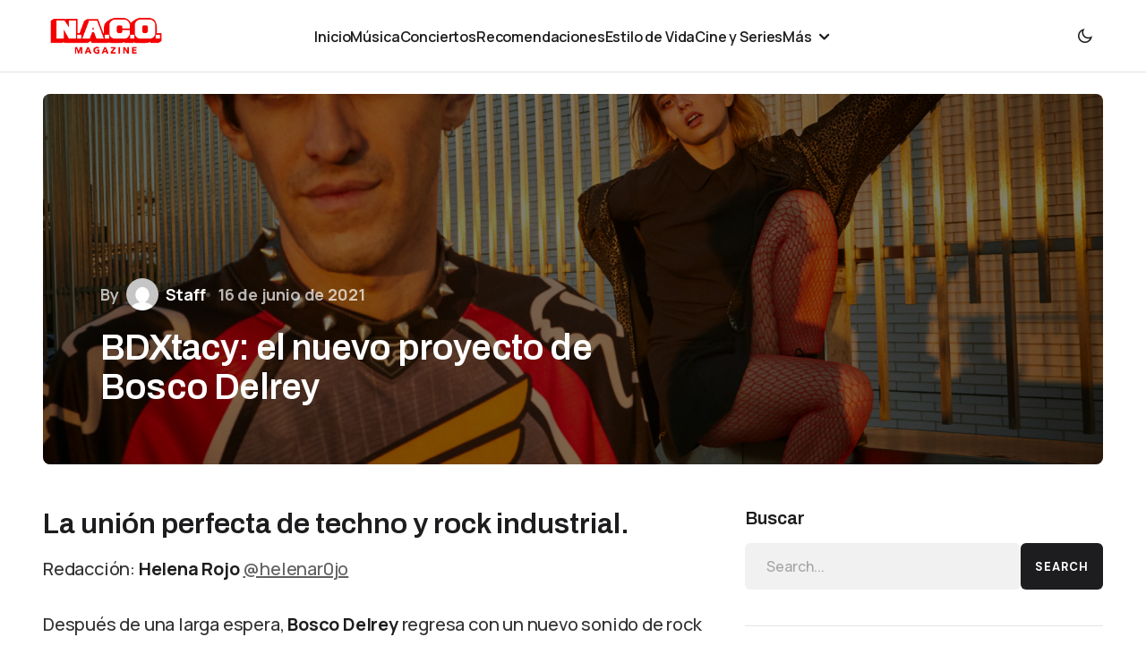

--- FILE ---
content_type: text/html; charset=UTF-8
request_url: https://nacomagazine.com/musica/bdxtacy-el-nuevo-proyecto-de-bosco-delrey/
body_size: 44155
content:
<!doctype html>
<html lang="es">
<head>
	<meta charset="UTF-8" />
	<meta name="viewport" content="width=device-width, initial-scale=1" />
	<link rel="profile" href="https://gmpg.org/xfn/11" />

	<style id="jetpack-boost-critical-css">@media all{:root{--swiper-theme-color:#007aff}.jp-carousel-overlay .swiper-container{margin-left:auto;margin-right:auto;position:relative;overflow:hidden;list-style:none;padding:0;z-index:1}.jp-carousel-overlay .swiper-wrapper{position:relative;width:100%;height:100%;z-index:1;display:flex;box-sizing:content-box}.jp-carousel-overlay .swiper-wrapper{transform:translate3d(0,0,0)}:root{--swiper-navigation-size:44px}.jp-carousel-overlay .swiper-button-next,.jp-carousel-overlay .swiper-button-prev{position:absolute;top:50%;width:calc(var(--swiper-navigation-size)/44*27);height:var(--swiper-navigation-size);margin-top:calc(0px - (var(--swiper-navigation-size)/ 2));z-index:10;display:flex;align-items:center;justify-content:center;color:var(--swiper-navigation-color,var(--swiper-theme-color))}.jp-carousel-overlay .swiper-button-next:after,.jp-carousel-overlay .swiper-button-prev:after{font-family:swiper-icons;font-size:var(--swiper-navigation-size);text-transform:none!important;letter-spacing:0;text-transform:none;font-variant:initial;line-height:1}.jp-carousel-overlay .swiper-button-prev{left:10px;right:auto}.jp-carousel-overlay .swiper-button-prev:after{content:"prev"}.jp-carousel-overlay .swiper-button-next{right:10px;left:auto}.jp-carousel-overlay .swiper-button-next:after{content:"next"}.jp-carousel-overlay .swiper-pagination{position:absolute;text-align:center;transform:translate3d(0,0,0);z-index:10}:root{--jp-carousel-primary-color:#fff;--jp-carousel-primary-subtle-color:#999;--jp-carousel-bg-color:#000;--jp-carousel-bg-faded-color:#222}.jp-carousel-overlay .swiper-button-next,.jp-carousel-overlay .swiper-button-prev{background-image:none}.jp-carousel-wrap *{line-height:inherit}.jp-carousel-wrap.swiper-container{height:auto;width:100vw}.jp-carousel-overlay .swiper-button-next,.jp-carousel-overlay .swiper-button-prev{opacity:.5;height:initial;width:initial;padding:20px 40px;background-image:none}.jp-carousel-overlay .swiper-button-next:after,.jp-carousel-overlay .swiper-button-prev:after{content:none}.jp-carousel-overlay .swiper-button-next svg,.jp-carousel-overlay .swiper-button-prev svg{height:30px;width:28px;background:var(--jp-carousel-bg-color);border-radius:4px}.jp-carousel-overlay{font-family:"Helvetica Neue",sans-serif!important;z-index:2147483647;overflow-x:hidden;overflow-y:auto;direction:ltr;position:fixed;top:0;right:0;bottom:0;left:0;background:var(--jp-carousel-bg-color)}.jp-carousel-overlay *{box-sizing:border-box}.jp-carousel-overlay h2:before,.jp-carousel-overlay h3:before{content:none;display:none}.jp-carousel-overlay .swiper-container .swiper-button-prev{left:0;right:auto}.jp-carousel-overlay .swiper-container .swiper-button-next{right:0;left:auto}.jp-carousel-container{display:grid;grid-template-rows:1fr 64px;height:100%}.jp-carousel-info{display:flex;flex-direction:column;text-align:left!important;-webkit-font-smoothing:subpixel-antialiased!important;z-index:100;background-color:var(--jp-carousel-bg-color);opacity:1}.jp-carousel-info-footer{position:relative;background-color:var(--jp-carousel-bg-color);height:64px;display:flex;align-items:center;justify-content:space-between;width:100vw}.jp-carousel-info-extra{display:none;background-color:var(--jp-carousel-bg-color);padding:35px;width:100vw;border-top:1px solid var(--jp-carousel-bg-faded-color)}.jp-carousel-title-and-caption{margin-bottom:15px}.jp-carousel-photo-info{left:0!important;width:100%!important}.jp-carousel-comments-wrapper{padding:0;width:100%!important;display:none}.jp-carousel-close-hint{letter-spacing:0!important;position:fixed;top:20px;right:30px;padding:10px;text-align:right;width:45px;height:45px;z-index:15;color:var(--jp-carousel-primary-color)}.jp-carousel-close-hint svg{padding:3px 2px;background:var(--jp-carousel-bg-color);border-radius:4px}.jp-carousel-pagination-container{flex:1;margin:0 15px 0 35px}.jp-carousel-pagination,.jp-swiper-pagination{color:var(--jp-carousel-primary-color);font-size:15px;font-weight:400;white-space:nowrap;display:none;position:static!important}.jp-carousel-pagination-container .swiper-pagination{text-align:left;line-height:8px}.jp-carousel-pagination{padding-left:5px}.jp-carousel-info-footer .jp-carousel-photo-title-container{flex-basis:50vw;flex:4;justify-content:center;overflow:hidden;margin:0}.jp-carousel-photo-caption,.jp-carousel-photo-title{background:0 0!important;border:none!important;display:inline-block;font:normal 20px/1.3em"Helvetica Neue",sans-serif;line-height:normal;letter-spacing:0!important;margin:0 0 10px 0;padding:0;overflow:hidden;text-shadow:none!important;text-transform:none!important;color:var(--jp-carousel-primary-color)}.jp-carousel-info-footer .jp-carousel-photo-caption{text-align:center;font-size:15px;white-space:nowrap;color:var(--jp-carousel-primary-subtle-color);margin:0;text-overflow:ellipsis}.jp-carousel-photo-title{font-size:32px;margin-bottom:2px}.jp-carousel-photo-description{color:var(--jp-carousel-primary-subtle-color);font-size:16px;margin:25px 0;width:100%}.jp-carousel-photo-description{overflow:hidden;overflow-wrap:break-word}.jp-carousel-caption{font-size:14px;font-weight:400;margin:0}.jp-carousel-image-meta{color:var(--jp-carousel-primary-color);font-size:13px;font:12px/1.4"Helvetica Neue",sans-serif!important;width:100%;display:none}.jp-carousel-image-meta ul{margin:0!important;padding:0!important;list-style:none!important}a.jp-carousel-image-download{display:inline-block;clear:both;color:var(--jp-carousel-primary-subtle-color);line-height:1;font-weight:400;font-size:14px;text-decoration:none}a.jp-carousel-image-download svg{display:inline-block;vertical-align:middle;margin:0 3px;padding-bottom:2px}#jp-carousel-loading-overlay{display:none;position:fixed;top:0;bottom:0;left:0;right:0}#jp-carousel-loading-wrapper{display:flex;align-items:center;justify-content:center;height:100vh;width:100vw}#jp-carousel-library-loading,#jp-carousel-library-loading:after{border-radius:50%;width:40px;height:40px}#jp-carousel-library-loading{float:left;margin:22px 0 0 10px;font-size:10px;position:relative;text-indent:-9999em;border-top:8px solid rgb(255 255 255/.2);border-right:8px solid rgb(255 255 255/.2);border-bottom:8px solid rgb(255 255 255/.2);border-left:8px solid var(--jp-carousel-primary-color);-webkit-transform:translateZ(0);-ms-transform:translateZ(0);transform:translateZ(0)}.jp-carousel-info-content-wrapper{max-width:800px;margin:auto}.jp-carousel-photo-icons-container{flex:1;display:block;text-align:right;margin:0 20px 0 30px;white-space:nowrap}.jp-carousel-icon-btn{padding:16px;text-decoration:none;border:none;background:0 0;display:inline-block;height:64px}.jp-carousel-icon{border:none;display:inline-block;line-height:0;font-weight:400;font-style:normal;border-radius:4px;width:31px;padding:4px 3px 3px}.jp-carousel-icon svg{display:inline-block}.jp-carousel-overlay rect{fill:var(--jp-carousel-primary-color)}@media only screen and (max-width:760px){.jp-carousel-overlay .swiper-container .swiper-button-next,.jp-carousel-overlay .swiper-container .swiper-button-prev{display:none!important}.jp-carousel-image-meta{float:none!important;width:100%!important;-moz-box-sizing:border-box;-webkit-box-sizing:border-box;box-sizing:border-box;margin-left:0}.jp-carousel-close-hint{font-size:26px!important;position:fixed!important;top:10px;right:10px}.jp-carousel-wrap{background-color:var(--jp-carousel-bg-color)}.jp-carousel-caption{overflow:visible!important}.jp-carousel-info-footer .jp-carousel-photo-title-container{display:none}.jp-carousel-photo-icons-container{margin:0 10px 0 0;white-space:nowrap}.jp-carousel-icon-btn{padding-left:20px}.jp-carousel-pagination{padding-left:5px}.jp-carousel-pagination-container{margin-left:25px}}}@media all{#jp-relatedposts{display:none;padding-top:1em;margin:1em 0;position:relative;clear:both}.jp-relatedposts:after{content:"";display:block;clear:both}#jp-relatedposts h3.jp-relatedposts-headline{margin:0 0 1em 0;display:inline-block;float:left;font-size:9pt;font-weight:700;font-family:inherit}#jp-relatedposts h3.jp-relatedposts-headline em:before{content:"";display:block;width:100%;min-width:30px;border-top:1px solid #dcdcde;border-top:1px solid rgb(0 0 0/.2);margin-bottom:1em}#jp-relatedposts h3.jp-relatedposts-headline em{font-style:normal;font-weight:700}figure.wp-block-gallery.has-nested-images{align-items:normal}.wp-block-gallery.has-nested-images figure.wp-block-image:not(#individual-image){margin:0;width:calc(50% - var(--wp--style--unstable-gallery-gap,16px)/ 2)}.wp-block-gallery.has-nested-images figure.wp-block-image{box-sizing:border-box;display:flex;flex-direction:column;flex-grow:1;justify-content:center;max-width:100%;position:relative}.wp-block-gallery.has-nested-images figure.wp-block-image img{display:block;height:auto;max-width:100%!important;width:auto}.wp-block-gallery.has-nested-images.is-cropped figure.wp-block-image:not(#individual-image){align-self:inherit}.wp-block-gallery.has-nested-images.is-cropped figure.wp-block-image:not(#individual-image) img{flex:1 0 0%;height:100%;object-fit:cover;width:100%}@media (min-width:600px){.wp-block-gallery.has-nested-images.columns-default figure.wp-block-image:not(#individual-image){width:calc(33.33% - var(--wp--style--unstable-gallery-gap,16px)*.66667)}.wp-block-gallery.has-nested-images.columns-default figure.wp-block-image:not(#individual-image):first-child:last-child{width:100%}}.wp-block-group{box-sizing:border-box}.wp-block-image img{box-sizing:border-box;height:auto;max-width:100%;vertical-align:bottom}ul{box-sizing:border-box}.entry-content{counter-reset:footnotes}.screen-reader-text{border:0;clip:rect(1px,1px,1px,1px);clip-path:inset(50%);height:1px;margin:-1px;overflow:hidden;padding:0;position:absolute;width:1px;word-wrap:normal!important}html :where(img[class*=wp-image-]){height:auto;max-width:100%}:where(figure){margin:0 0 1em}:root{--cs-header-initial-height:80px;--cs-header-height:80px;--cs-header-border-width:1px;--cs-offcanvas-width:100%;--cs-entry-content-width:1056px;--cs-entry-content-medium-width:800px;--cs-thumbnail-border-radius:8px;--cs-button-border-radius:26px;--cs-avatar-border-radius:50%;--cs-underline-bg-position:left 98%}@media (min-width:576px){:root{--cs-offcanvas-width:432px}}:root,[data-scheme=light]{--cs-site-background:var(--cs-light-site-background,#FFFFFF);--cs-layout-background:var(--cs-light-layout-background,#F1F1F1);--cs-color-primary:var(--cs-light-primary-color,#1D1D1D);--cs-color-secondary:var(--cs-light-secondary-color,#6E6E6E);--cs-color-accent:var(--cs-light-accent-color,#0D6EFF);--cs-color-border:var(--cs-light-border-color,#E4E4E4);--cs-color-input:var(--cs-light-input-background);--cs-color-input-contrast:var(--cs-light-input-color);--cs-color-button:var(--cs-light-button-background,#1D1D1D);--cs-color-button-contrast:var(--cs-light-button-color,#FFFFFF);--cs-color-button-secondary-contrast:var(--cs-light-secondary-button-color,#1D1D1D);--cs-color-overlay-background:var(--cs-light-overlay-background-rgb,#000000);--cs-color-meta-separator:#D2D2D2}[data-scheme=inverse]{--cs-color-primary:#FFFFFF;--cs-color-secondary:#FFFFFF;--cs-color-border:#494949}[data-scheme]{color:var(--cs-color-primary)}@font-face{font-family:cs-icons;font-weight:400;font-style:normal;font-display:swap}[class*=" cs-icon-"],[class^=cs-icon-]{font-family:cs-icons!important;speak:none;font-style:normal;font-weight:400;font-variant:normal;text-transform:none;line-height:1;-webkit-font-smoothing:antialiased;-moz-osx-font-smoothing:grayscale}.cs-icon-menu1:before{content:""}.cs-icon-dark-mode:before{content:""}.cs-icon-light-mode:before{content:""}.cs-icon-x:before{content:""}.cs-icon-chevron-up:before{content:""}*,::after,::before{box-sizing:border-box}html{font-family:sans-serif;line-height:1.15;-webkit-text-size-adjust:100%}aside,figure,header,main,nav{display:block}body{margin:0;font-family:-apple-system,BlinkMacSystemFont,"Segoe UI",Roboto,"Helvetica Neue",Arial,"Noto Sans",sans-serif,"Apple Color Emoji","Segoe UI Emoji","Segoe UI Symbol","Noto Color Emoji";font-size:1rem;font-weight:400;line-height:1.5;text-align:left;background-color:#fff;color:#000}h1,h2,h3{margin-top:0;margin-bottom:1rem}p{margin-top:0;margin-bottom:1rem}ul{margin-top:0;margin-bottom:1rem}ul ul{margin-bottom:0}strong{font-weight:bolder}a{color:var(--cs-color-secondary);text-decoration:underline;background-color:#fff0}figure{margin:0 0 1rem}img{vertical-align:middle;border-style:none}svg{overflow:hidden;vertical-align:middle}button{border-radius:0}button,input{margin:0;font-family:inherit;font-size:inherit;line-height:inherit}button,input{overflow:visible}button{text-transform:none}[type=submit],button{-webkit-appearance:button}[type=search]{outline-offset:-2px;-webkit-appearance:none}.screen-reader-text{display:none}html{-webkit-font-smoothing:antialiased;-moz-osx-font-smoothing:grayscale;font-size:16px;font-family:var(--cs-font-base-family)}@media (min-width:992px){html{scrollbar-gutter:stable}}body{font-family:var(--cs-font-base-family),sans-serif;font-size:var(--cs-font-base-size);font-weight:var(--cs-font-base-weight);font-style:var(--cs-font-base-style);line-height:var(--cs-font-base-line-height);letter-spacing:var(--cs-font-base-letter-spacing)}h1,h2,h3{margin-top:0;margin-bottom:1rem;word-wrap:break-word;color:var(--cs-color-primary);font-family:var(--cs-font-headings-family),sans-serif;font-weight:var(--cs-font-headings-weight);text-transform:var(--cs-font-headings-text-transform);line-height:var(--cs-font-headings-line-height);letter-spacing:var(--cs-font-headings-letter-spacing)}h1{font-size:1.75rem}@media (min-width:768px){h1{font-size:2rem}}@media (min-width:992px){h1{font-size:2.5rem}}@media (min-width:1660px){h1{font-size:var(--cs-heading-1-font-size)}}h2{font-size:1.5rem}@media (min-width:768px){h2{font-size:1.75rem}}@media (min-width:992px){h2{font-size:2rem}}@media (min-width:1660px){h2{font-size:var(--cs-heading-2-font-size)}}h3{font-size:1.25rem}@media (min-width:768px){h3{font-size:1.5rem}}@media (min-width:992px){h3{font-size:1.75rem}}@media (min-width:1660px){h3{font-size:var(--cs-heading-3-font-size)}}.cs-main-content .entry-content>:last-child:after{content:"";clear:both;display:table}.cs-main-content .entry-content>:not(.wp-block-heading){margin-top:32px;margin-bottom:32px}@media (min-width:576px){.cs-main-content .entry-content>:not(.wp-block-heading){margin-top:32px;margin-bottom:32px}}.cs-main-content .entry-content>:not(.wp-block-heading):first-child{margin-top:0}.cs-main-content .entry-content>:not(.wp-block-heading):last-child{margin-bottom:0}.cs-main-content .entry-content .wp-block-heading{margin-bottom:16px}.cs-main-content .entry-content .wp-block-heading+*{margin-top:16px}.entry-content{line-height:var(--cs-font-post-content-line-height);color:var(--cs-color-primary)}[data-scheme=light] .entry-content{--cs-color-entry-content:#343434;color:var(--cs-color-entry-content)}.entry-content strong{color:var(--cs-color-primary)}.entry-content h2,.entry-content h3{color:var(--cs-color-primary)}.wp-block-image img{border-radius:var(--cs-thumbnail-border-radius)}.wp-block-gallery.has-nested-images{display:flex}.wp-block-gallery.has-nested-images img{border-radius:var(--cs-thumbnail-border-radius)}.cs-entry__overlay{position:relative}.cs-overlay-background{display:flex;flex-direction:column;position:relative}.cs-overlay-background:after{background:rgba(var(--cs-color-overlay-background),.1);border-radius:var(--cs-thumbnail-border-radius);content:"";position:absolute;left:0;top:0;right:0;bottom:0;opacity:1}.cs-overlay-content{padding:10px}.cs-overlay-content a{position:relative;z-index:2}.cs-overlay-ratio{position:relative;display:flex;flex-direction:column}.cs-overlay-ratio:not(.cs-ratio-original) .cs-overlay-background{position:absolute;left:0;top:0;right:0;bottom:0;width:100%;height:100%;overflow:hidden}.cs-overlay-ratio:not(.cs-ratio-original) .cs-overlay-background img{width:100%;height:100%;object-fit:cover}.cs-overlay-ratio:not(.cs-ratio-original):before{content:"";display:table;box-sizing:border-box;width:0}.cs-overlay-ratio:not(.cs-ratio-original) .cs-overlay-content{flex:1 0 100%;width:100%}.cs-ratio-landscape-3-2:before{padding-bottom:66.66667%}.cs-entry__overlay .cs-overlay-background img{transform:scale(1)}.cs-entry__inner.cs-overlay-content:not(:first-child){margin-top:0}:root,[data-scheme=light]{--cs-color-placeholder:#a5a5a5}button{background-color:var(--cs-color-button);color:var(--cs-color-button-contrast);position:relative;display:inline-flex;align-items:center;justify-content:center;text-decoration:none;border:none;box-shadow:none;overflow:hidden;font-family:var(--cs-font-primary-family),sans-serif;font-size:var(--cs-font-primary-size);line-height:var(--cs-font-primary-line-height);font-weight:var(--cs-font-primary-weight);font-style:var(--cs-font-primary-style);letter-spacing:var(--cs-font-primary-letter-spacing);text-transform:var(--cs-font-primary-text-transform);padding:.9375rem 1.5rem .9375rem 1.5rem;border-radius:var(--cs-button-border-radius)}input[type=search]{display:block;width:100%;background-color:var(--cs-color-input,var(--cs-site-background));color:var(--cs-color-input-contrast,var(--cs-color-primary));line-height:var(--cs-font-input-line-height);box-shadow:none;padding:.9375rem 1.5rem;border-radius:var(--cs-button-border-radius);font-family:var(--cs-font-input-family),sans-serif;font-size:var(--cs-font-input-size);font-weight:var(--cs-font-input-weight);font-style:var(--cs-font-input-style);line-height:var(--cs-font-input-line-height);letter-spacing:var(--cs-font-input-letter-spacing);text-transform:var(--cs-font-input-text-transform);width:100%;min-height:52px;margin:0;outline:0;appearance:none;border:none;background-color:var(--cs-layout-background)}input[type=search]::placeholder{color:var(--cs-color-placeholder)}input[type=search]::-webkit-search-cancel-button,input[type=search]::-webkit-search-results-button{display:none}.is-style-cs-about{padding:2.5rem;background:var(--cs-layout-background);border-radius:var(--cs-thumbnail-border-radius)}.is-style-cs-about .wp-block-image img{border-radius:0}body{background:var(--cs-site-background);overflow-x:hidden;-moz-osx-font-smoothing:grayscale;-webkit-font-smoothing:antialiased;--cs-wpadminbar-height:0px}.cs-site,.cs-site-inner{min-height:calc(100vh - var(--cs-wpadminbar-height))}.cs-container{width:100%;padding-right:24px;padding-left:24px;margin-right:auto;margin-left:auto;max-width:var(--cs-mobile-container,576px)}@media (min-width:768px){.cs-container{max-width:var(--cs-tablet-container,992px)}}@media (min-width:992px){.cs-container{max-width:var(--cs-laptop-container,1200px)}}@media (min-width:1200px){.cs-container{max-width:var(--cs-desktop-container,1648px)}}@media (min-width:992px) and (max-width:1199.98px){.cs-container{padding-right:3rem;padding-left:3rem}}@media (min-width:1200px) and (max-width:1659.98px){.cs-container{padding-right:3rem;padding-left:3rem}}.cs-site-content{margin-top:1.5rem;margin-bottom:4rem}@media (min-width:768px){.cs-site-content{margin-bottom:6rem}}@media (min-width:992px){.cs-site-content{margin-bottom:6.5rem}}.cs-site-inner{display:flex;flex-direction:column}.cs-site-inner>*{flex:0 0 auto}.cs-site-inner main{flex:1 0 auto}.cs-header-before{height:var(--cs-header-initial-height)}.cs-header-before+.cs-header{margin-top:calc(0px - var(--cs-header-initial-height))}.cs-header{position:relative;width:100%;background:var(--cs-site-background);z-index:10}.cs-header:after{content:"";display:block;width:100%;height:var(--cs-header-border-width);background-color:var(--cs-color-border)}.cs-header__inner{display:flex;justify-content:space-between;align-items:stretch;min-height:var(--cs-header-height)}.cs-header__inner-mobile{display:flex;min-height:var(--cs-header-height)}@media (min-width:992px){.cs-header__inner-mobile{display:none}}.cs-header__inner-desktop{display:none;min-height:var(--cs-header-initial-height)}.cs-header__inner-desktop .cs-header__logo img{max-height:calc(var(--cs-header-initial-height) - 20px)}@media (min-width:992px){.cs-header__inner-desktop{display:flex}}.cs-header__col{display:flex;align-items:center;flex:1}.cs-header__col.cs-col-left{justify-content:flex-start}.cs-header__col.cs-col-left:not(:only-child){padding-left:0;padding-right:20px}.cs-header__col.cs-col-center{flex:initial;justify-content:center}.cs-header__col.cs-col-center:not(:only-child){padding:0 20px}.cs-header__inner-mobile .cs-header__col.cs-col-center{padding:0}.cs-header__col.cs-col-right{justify-content:flex-end}.cs-header__col.cs-col-right:not(:only-child){padding-left:20px;padding-right:0}.cs-header__offcanvas-toggle{display:flex;flex-direction:column}.cs-header__offcanvas-toggle .cs-icon{font-size:1.5em}.cs-header__logo{display:block;color:var(--cs-color-primary);white-space:nowrap;text-decoration:none;font-family:var(--cs-font-main-logo-family),sans-serif;font-size:var(--cs-font-main-logo-size);font-weight:var(--cs-font-main-logo-weight);font-style:var(--cs-font-main-logo-style);letter-spacing:var(--cs-font-main-logo-letter-spacing);text-transform:var(--cs-font-main-logo-text-transform)}.cs-header__logo.cs-logo-dark{display:none}.cs-header__logo img{display:block;max-width:inherit;max-height:calc(var(--cs-header-height) - 20px)}.cs-header__nav{align-self:stretch}.cs-header__nav-inner{display:flex;align-items:center;height:100%;gap:2rem;margin:0;padding:0;list-style:none}.cs-header__nav-inner li{position:relative}.cs-header__nav-inner li.menu-item-has-children>a:after{content:"";margin-left:4px;font-family:cs-icons;font-size:1.125rem;line-height:1;color:var(--cs-color-primary)}.cs-header__nav-inner>li{height:calc(100% + var(--cs-header-border-width))}.cs-header__nav-inner>li:not(.menu-item-has-children):after{content:"";width:100%;height:3px;background-color:var(--cs-color-accent);position:absolute;bottom:0;left:0;transform:translateY(1px) scaleX(0);transform-origin:bottom right}.cs-header__nav-inner>li>a{font-family:var(--cs-font-menu-family),sans-serif;font-size:var(--cs-font-menu-size);line-height:var(--cs-font-menu-line-height);font-weight:var(--cs-font-menu-weight);font-style:var(--cs-font-menu-style);letter-spacing:var(--cs-font-menu-letter-spacing);text-transform:var(--cs-font-menu-text-transform);position:relative;display:flex;align-items:center;height:100%;white-space:nowrap;color:var(--cs-color-primary);text-decoration:none}.cs-header__nav-inner>li>a>span{padding-top:.25em;display:inline;padding-bottom:.125em;background:linear-gradient(to right,currentColor 0,currentColor 98%);background-size:0 1px;background-repeat:no-repeat;background-position:var(--cs-underline-bg-position);color:var(--cs-color-primary);text-decoration:none}.cs-header__nav-inner>li.menu-item-has-children>.sub-menu{top:-9999px;left:0;z-index:11;opacity:0;visibility:hidden}.cs-header__nav-inner>li.menu-item-has-children>a:after{content:"";margin-top:.125rem}.cs-header__nav-inner .sub-menu{position:absolute;display:block;margin:0;padding:.5rem 0;text-align:left;list-style:none;background-color:var(--cs-color-submenu-background,var(--cs-site-background));border-radius:var(--cs-thumbnail-border-radius);box-shadow:0 0 25px 0 rgb(0 0 0/.08)}.cs-header__nav-inner .sub-menu>li{padding:0}.cs-header__nav-inner .sub-menu>li a{display:flex;flex-wrap:nowrap;align-items:center;justify-content:space-between;gap:.5rem;min-width:200px;padding:.625rem 1.25rem;color:var(--cs-color-primary);text-decoration:none;font-family:var(--cs-font-submenu-family),sans-serif;font-size:var(--cs-font-submenu-size);line-height:var(--cs-font-submenu-line-height);font-weight:var(--cs-font-submenu-weight);font-style:var(--cs-font-submenu-style);letter-spacing:var(--cs-font-submenu-letter-spacing);text-transform:var(--cs-font-submenu-text-transform)}.cs-navbar-smart-enabled .cs-header{position:sticky;top:calc(var(--cs-wpadminbar-height) - var(--cs-header-height) - var(--cs-header-border-width))}.cs-footer__logo{display:block;white-space:nowrap;font-family:var(--cs-font-footer-logo-family),sans-serif;font-size:var(--cs-font-footer-logo-size);font-weight:var(--cs-font-footer-logo-weight);font-style:var(--cs-font-footer-logo-style);letter-spacing:var(--cs-font-footer-logo-letter-spacing);text-transform:var(--cs-font-footer-logo-text-transform);color:var(--cs-color-primary);text-decoration:none}.cs-footer__logo img{display:block;max-width:inherit;width:auto;max-height:60px}.cs-footer__logo.cs-logo-dark{display:none}.entry-content{font-family:var(--cs-font-post-content-family),sans-serif;font-weight:var(--cs-font-post-content-weight);font-size:var(--cs-font-post-content-size);letter-spacing:var(--cs-font-post-content-letter-spacing);line-height:var(--cs-font-post-content-line-height)}.entry-content:after,.entry-content:before{content:"";display:table;clear:both}@media (max-width:767.98px){.entry-content{font-size:1.125rem}}.entry-content a:not([class],.wp-block-post-terms>a,.wp-block-latest-posts a,.wp-block-categories a,.wp-block-archives-list a,.wp-block-cover a,.wp-block-calendar a,.wp-block-comment-reply-link a,.wp-block-comment-author-name a,.wp-block-comment-date a){display:inline;padding-bottom:.0625em;background:linear-gradient(to right,currentColor 0,currentColor 98%);background-size:100% 1px;background-repeat:no-repeat;background-position:var(--cs-underline-bg-position);color:var(--cs-color-accent);text-decoration:none}@media (min-width:992px){.single .cs-entry__container{display:grid;grid-template-columns:minmax(0,var(--cs-entry-content-width));justify-content:center}}@media (min-width:992px) and (max-width:1199.98px){.single .cs-entry__content-wrap{max-width:100%}}@media (min-width:1660px){.single .cs-entry__content-wrap{max-width:var(--cs-entry-content-width)}}@media (min-width:992px){.single .entry-content{max-width:100%;margin-left:auto;margin-right:auto}}@media (min-width:1660px){.single .entry-content{max-width:var(--cs-entry-content-medium-width);margin-left:auto;margin-right:auto}}@media (min-width:992px) and (max-width:1199.98px){.single .entry-content>:not(.alignwide,.alignfull){margin-left:24px;margin-right:24px}}@media (min-width:1200px) and (max-width:1659.98px){.single .entry-content>:not(.alignwide,.alignfull){margin-left:48px;margin-right:48px}}@media (min-width:1440px) and (max-width:1659.99px){.single .entry-content>:not(.alignwide,.alignfull){max-width:var(--cs-entry-content-medium-width);margin-left:auto;margin-right:auto}}.cs-sidebar__area{margin:0 auto}.cs-sidebar-enabled .cs-sidebar__area{order:2}@media (min-width:768px){.cs-sidebar__area{margin:initial}}@media (min-width:992px){.cs-sidebar__area{margin:initial}.cs-sidebar-right .cs-sidebar__area{order:2}}.cs-sidebar__inner{column-count:1;column-gap:40px}.cs-sidebar__inner .widget{break-inside:avoid}@media (min-width:768px){.cs-sidebar__inner{column-count:2}}@media (min-width:992px){.cs-sidebar__inner{column-count:1}}.cs-sidebar__area .widget:not(:last-child){margin-bottom:40px;padding-bottom:40px;border-bottom:1px solid var(--cs-color-border)}@supports (position:sticky) or (position:-webkit-sticky){@media (min-width:992px){.cs-sticky-sidebar-enabled.cs-stick-last .cs-sidebar__inner{display:flex;flex-direction:column;height:100%}}}.cs-main-content{position:relative;display:grid;grid-auto-flow:row;row-gap:3rem;grid-template-columns:minmax(0,1fr);margin-top:2.5rem}@media (min-width:992px){.cs-main-content{margin-top:3rem;column-gap:48px}}@media (min-width:1660px){.cs-main-content{margin-top:4rem;column-gap:56px}}.cs-sidebar-right .cs-main-content{grid-template-columns:minmax(0,1fr)}@media (min-width:992px){.cs-sidebar-right .cs-main-content{grid-template-columns:minmax(0,1fr) 360px}}@media (min-width:1200px){.cs-sidebar-right .cs-main-content{grid-template-columns:minmax(0,1fr) 400px}}@media (min-width:1660px){.cs-sidebar-right .cs-main-content{grid-template-columns:minmax(0,1fr) 488px}}.cs-content-area{position:relative;font-size:var(--cs-font-post-content-size)}.cs-sidebar-enabled .cs-content-area{order:1}@media (min-width:992px){.cs-sidebar-right .cs-content-area{order:1}}.cs-search__form .cs-search__group{position:relative;display:flex;flex-direction:row;gap:.5rem}@media (max-width:575.98px){.cs-search__form .cs-search__group{flex-direction:column;gap:1rem}}.cs-search__form .cs-search__input{width:100%;outline:0;appearance:none;border:none;display:block;width:100%;background-color:var(--cs-color-input,var(--cs-site-background));color:var(--cs-color-input-contrast,var(--cs-color-primary));line-height:var(--cs-font-input-line-height);box-shadow:none;padding:.9375rem 1.5rem;border-radius:var(--cs-button-border-radius);background:var(--cs-layout-background)}.cs-search__form .cs-search__submit{min-height:52px;background-color:var(--cs-color-button);color:var(--cs-color-button-contrast);position:relative;display:inline-flex;align-items:center;justify-content:center;text-decoration:none;border:none;box-shadow:none;overflow:hidden;font-family:var(--cs-font-primary-family),sans-serif;font-size:var(--cs-font-primary-size);line-height:var(--cs-font-primary-line-height);font-weight:var(--cs-font-primary-weight);font-style:var(--cs-font-primary-style);letter-spacing:var(--cs-font-primary-letter-spacing);text-transform:var(--cs-font-primary-text-transform);padding:.9375rem 1.5rem;border-radius:var(--cs-button-border-radius)}@media (max-width:575.98px){.cs-search__form .cs-search__submit{width:100%}}body{counter-reset:number-post}.cs-entry__content{position:relative;width:100%;max-width:var(--cs-entry-content-width);margin-left:auto;margin-right:auto}.cs-entry__thumbnail img{width:100%;border-radius:var(--cs-thumbnail-border-radius)}.cs-entry__thumbnail .cs-overlay-background:after{opacity:0;background:rgba(var(--cs-color-overlay-background),.1)}.cs-entry__title{margin-top:0;margin-bottom:0;font-family:var(--cs-font-entry-title-family),sans-serif;line-height:var(--cs-font-entry-title-line-height);font-weight:var(--cs-font-entry-title-weight);letter-spacing:var(--cs-font-entry-title-letter-spacing);font-size:var(--cs-entry-title-font-size,1.5rem)}.cs-entry__title:not(:first-child){margin-top:.75rem}@media (min-width:768px){.cs-entry__title:not(:first-child){margin-top:.875rem}}@media (max-width:991.98px){.cs-overlay-content{display:flex;flex-direction:column;height:100%}}@media (max-width:991.98px){.cs-overlay-content .cs-entry__title{margin-top:auto}.cs-overlay-content .cs-entry__title:not(:first-child){padding-top:1rem}}.cs-entry__header{position:relative}.cs-entry__header .cs-entry__overlay{flex-direction:row;align-items:stretch}@media (min-width:992px){.cs-entry__header .cs-entry__overlay{align-items:flex-end}}.cs-entry__header .cs-entry__overlay:before{padding-bottom:100%;min-height:380px}@media (min-width:576px){.cs-entry__header .cs-entry__overlay:before{padding-bottom:60%}}@media (min-width:768px){.cs-entry__header .cs-entry__overlay:before{padding-bottom:50%}}@media (min-width:992px){.cs-entry__header .cs-entry__overlay:before{padding-bottom:35%}}.cs-entry__header .cs-entry__overlay .cs-overlay-background img:last-child{display:none}@media (min-width:576px){.cs-entry__header .cs-entry__overlay .cs-overlay-background img:first-child{display:none}.cs-entry__header .cs-entry__overlay .cs-overlay-background img:last-child{display:block}}.cs-entry__header .cs-overlay-background:after{opacity:1;background:rgba(var(--cs-color-overlay-background),.5)}.cs-entry__header .cs-entry__content{margin:0;padding:2rem}@media (max-width:991.98px){.cs-entry__header .cs-entry__content{height:auto;display:flex;flex-direction:column;justify-content:space-between}}@media (min-width:768px){.cs-entry__header .cs-entry__content{max-width:calc(640px + 1rem*5.75);padding:3.75rem}}@media (min-width:992px){.cs-entry__header .cs-entry__content{padding:3rem}}@media (min-width:1200px){.cs-entry__header .cs-entry__content{max-width:calc(var(--cs-entry-content-medium-width));padding:4rem}}@media (min-width:1660px){.cs-entry__header .cs-entry__content{max-width:calc(var(--cs-entry-content-medium-width) + 1rem*4*2);padding:4rem}}@media (max-width:991.98px){.cs-entry__header .cs-entry__post-meta{margin-bottom:auto}}@media (min-width:1200px){.cs-entry__header .cs-entry__post-meta{font-size:1.125rem}}@media (max-width:575.98px){.cs-entry__header .cs-entry__post-meta .cs-meta-date:not(:first-child):before{display:none}}.cs-entry__header .cs-entry__title{font-family:var(--cs-font-post-title-family),sans-serif;font-size:var(--cs-font-post-title-size);line-height:var(--cs-font-post-title-line-height);font-weight:var(--cs-font-post-title-weight);font-style:var(--cs-font-post-title-style);letter-spacing:var(--cs-font-post-title-letter-spacing);text-transform:var(--cs-font-post-title-text-transform);max-width:var(--cs-entry-content-medium-width);margin-bottom:0;word-wrap:break-word}@media (max-width:1659.98px){.cs-entry__header .cs-entry__title{font-size:2.5rem}}@media (max-width:991.98px){.cs-entry__header .cs-entry__title{font-size:2rem;line-height:1.2}}@media (max-width:767.98px){.cs-entry__header .cs-entry__title{font-size:1.75rem}}.cs-entry__header-standard{margin-top:1.5rem}@media (min-width:992px){.cs-entry__header-standard .cs-entry__title:not(:first-child){margin-top:1.25rem}}.cs-entry__post-meta{display:flex;align-items:center;flex-wrap:wrap;gap:.5rem;color:var(--cs-color-secondary);font-family:var(--cs-font-post-meta-family),sans-serif;font-size:var(--cs-font-post-meta-size);line-height:var(--cs-font-post-meta-line-height);font-weight:var(--cs-font-post-meta-weight);font-style:var(--cs-font-post-meta-style);letter-spacing:var(--cs-font-post-meta-letter-spacing);text-transform:var(--cs-font-post-meta-text-transform)}.cs-overlay-content .cs-entry__post-meta{--cs-color-meta-separator:rgba(255,255,255,0.3)}@media (max-width:575.98px){.cs-entry__post-meta{row-gap:.25rem}}.cs-entry__post-meta a{color:var(--cs-color-meta-links,var(--cs-color-secondary));font-size:inherit}.cs-entry__post-meta>*{display:flex}.cs-entry__post-meta .cs-meta-author{display:block;width:100%;margin:0}@media (min-width:576px){.cs-entry__post-meta .cs-meta-author{display:inline-flex;align-items:center;width:auto}}@media (max-width:1199.98px){.cs-entry__post-meta .cs-meta-author{font-size:.875rem}}.cs-entry__post-meta .cs-meta-author-by{display:inline;color:var(--cs-color-secondary)}.cs-overlay-content .cs-entry__post-meta .cs-meta-author-by{opacity:.7}.cs-entry__post-meta .cs-meta-author-by:after{content:" ";display:inline;margin-right:.25rem}@media (max-width:1199.98px){.cs-entry__post-meta .cs-meta-author-by:after{margin-right:.125rem}}.cs-entry__post-meta .cs-meta-author-link{display:inline-flex;align-items:center;text-decoration:none}.cs-entry__post-meta .cs-meta-author-avatar{margin-left:.25rem;margin-right:.5rem;border-radius:var(--cs-avatar-border-radius);overflow:hidden}.cs-entry__post-meta .cs-meta-author-name{display:inline-flex;align-items:center;color:var(--cs-color-primary)}.cs-overlay-content .cs-entry__post-meta .cs-meta-author-name{opacity:1}.cs-entry__post-meta .cs-meta-date{display:flex;margin:0;align-items:center;color:var(--cs-color-secondary)}@media (max-width:1199.98px){.cs-entry__post-meta .cs-meta-date{font-size:.875rem}}@media (min-width:576px){.cs-entry__post-meta .cs-meta-date:not(:first-child):before{display:inline-block;content:"";width:.3125rem;height:.3125rem;margin-right:.5rem;border-radius:50%;background:var(--cs-color-meta-separator)}}.cs-overlay-content .cs-entry__post-meta .cs-meta-date{opacity:.7}.cs-site-scheme-toggle{position:relative;display:flex;justify-content:center;align-items:center}.cs-site-scheme-toggle .cs-header__scheme-toggle-icons{width:40px;height:40px;border-radius:50%;position:relative;display:flex;justify-content:center;align-items:center}.cs-site-scheme-toggle .cs-header__scheme-toggle-icons .cs-header__scheme-toggle-icon{width:20px;height:20px;display:flex;justify-content:center;align-items:center;font-size:1.25rem}.cs-site-scheme-toggle .cs-header__scheme-toggle-icons .cs-header__scheme-toggle-icon{display:none}.cs-site-scheme-toggle .cs-header__scheme-toggle-icons .cs-header__scheme-toggle-icon.cs-icon-dark-mode{display:flex}.cs-offcanvas{position:fixed;height:calc(100% - var(--cs-wpadminbar-height));top:var(--cs-wpadminbar-height);left:calc(var(--cs-offcanvas-width)*-1);width:var(--cs-offcanvas-width);display:flex;flex-direction:column;background:var(--cs-site-background);-webkit-overflow-scrolling:touch;z-index:100;overflow:hidden;transform:translate3d(0,0,0)}@media (min-width:1200px){.cs-offcanvas{--cs-offcanvas-width:33.5rem}}.cs-offcanvas__header{display:grid;grid-template-columns:1fr 40px;align-items:center;padding:0 calc(40px*.5 - 4px) 0 24px;min-height:var(--cs-header-height);border-bottom:var(--cs-header-border-width) solid var(--cs-color-border)}@media (min-width:1200px){.cs-offcanvas__header{padding:2.5rem}}.cs-offcanvas .cs-logo{display:flex}.cs-offcanvas .cs-logo img{display:block;max-width:100%;width:auto;height:auto}.cs-offcanvas__nav{display:flex;align-items:center;justify-content:center;width:40px;height:40px}.cs-offcanvas__nav i.cs-icon{font-size:1.5rem}.cs-offcanvas .widget_nav_menu a{font-size:1.125rem;font-weight:600}.cs-offcanvas__toggle{display:flex;align-items:center}.cs-offcanvas__toggle .cs-icon{font-size:1.25rem;color:var(--cs-color-primary)}.cs-offcanvas__sidebar{flex:1;overflow-x:hidden;overflow-y:auto}.cs-offcanvas__inner{padding:24px 24px 20px 24px;display:flex;flex-direction:column;height:100%}@media (min-width:1200px){.cs-offcanvas__inner{padding:2.5rem}}.cs-offcanvas__inner .widget:not(:last-child){margin-bottom:1.5rem}.cs-offcanvas__bottombar{margin-top:auto;display:flex;justify-content:space-between;align-items:center;margin-left:-24px;margin-right:-24px;padding:20px 24px 0 24px;border-top:1px solid var(--cs-color-border)}.cs-offcanvas__scheme-toggle{position:relative;display:flex;align-items:center}.cs-site-overlay{display:none}.cs-scroll-top{opacity:0;visibility:hidden;transform:translateY(15px);position:fixed;bottom:1rem;right:1rem;z-index:9;display:flex;justify-content:center;align-items:center;border-radius:50%;background-color:#fff0;color:var(--cs-color-button-secondary-contrast);width:52px;height:52px;padding:0}@media (min-width:992px){.cs-scroll-top{bottom:2rem;right:2rem}}.cs-scroll-top:after{content:"";position:absolute;top:2px;left:2px;z-index:-1;width:48px;height:48px;border-radius:50%;background-color:var(--cs-layout-background)}.cs-scroll-top-border,.cs-scroll-top-progress{position:absolute;top:0;left:0}.cs-scroll-top-border path,.cs-scroll-top-progress path{stroke-width:2;fill:none;stroke-dasharray:153.03px,153.03px;stroke-dashoffset:0}.cs-scroll-top-border path{stroke:var(--cs-color-border)}.cs-scroll-top-progress path{stroke:var(--cs-color-accent)}.cs-scroll-top i{font-size:1.5rem}.widget{width:100%}.widget:not(:last-child){margin-bottom:3rem}.widgettitle{font-size:1.25rem}.widget_nav_menu ul{list-style:none;padding:0;margin:0}.widget_nav_menu a{display:block;padding:.625rem 0;color:var(--cs-color-primary);text-decoration:none;font-family:var(--cs-font-menu-family),sans-serif;font-size:var(--cs-font-menu-size);line-height:var(--cs-font-menu-line-height);font-weight:var(--cs-font-menu-weight);font-style:var(--cs-font-menu-style);letter-spacing:var(--cs-font-menu-letter-spacing);text-transform:var(--cs-font-menu-text-transform);font-size:1.25rem}.widget_nav_menu .menu>.menu-item:not(.menu-item-has-children)>a:after{visibility:hidden}.widget_nav_menu .menu{margin:-.5rem 0}img{max-width:100%;height:auto}:root{--swiper-theme-color:#007aff}.swiper-wrapper{position:relative;width:100%;height:100%;z-index:1;display:flex;box-sizing:content-box}.swiper-wrapper{transform:translate3d(0,0,0)}:root{--swiper-navigation-size:44px}.swiper-button-next,.swiper-button-prev{position:absolute;top:var(--swiper-navigation-top-offset,50%);width:calc(var(--swiper-navigation-size)/44*27);height:var(--swiper-navigation-size);margin-top:calc(0px - var(--swiper-navigation-size)/ 2);z-index:10;display:flex;align-items:center;justify-content:center;color:var(--swiper-navigation-color,var(--swiper-theme-color))}.swiper-button-next svg,.swiper-button-prev svg{width:100%;height:100%;object-fit:contain;transform-origin:center}.swiper-button-prev{left:var(--swiper-navigation-sides-offset,10px);right:auto}.swiper-button-next{right:var(--swiper-navigation-sides-offset,10px);left:auto}.swiper-button-prev:after{content:"prev"}.swiper-button-next{right:var(--swiper-navigation-sides-offset,10px);left:auto}.swiper-button-next:after{content:"next"}.swiper-pagination{position:absolute;text-align:center;transform:translate3d(0,0,0);z-index:10}}</style><meta name='robots' content='index, follow, max-image-preview:large, max-snippet:-1, max-video-preview:-1' />
	<style>img:is([sizes="auto" i], [sizes^="auto," i]) { contain-intrinsic-size: 3000px 1500px }</style>
	<!-- Jetpack Site Verification Tags -->
<meta name="google-site-verification" content="MpxPBEr6Nottb2eaWSuooP2ReEbfl0M4keXMLvYagEY" />

	<!-- This site is optimized with the Yoast SEO plugin v26.4 - https://yoast.com/wordpress/plugins/seo/ -->
	<title>BDXtacy: el nuevo proyecto de Bosco Delrey - N. A. C. O. Magazine</title>
	<meta name="description" content="Bosco Delrey regresa con un nuevo sonido de rock industrial llamado BDXtacy." />
	<link rel="canonical" href="https://nacomagazine.com/musica/bdxtacy-el-nuevo-proyecto-de-bosco-delrey/" />
	<meta property="og:locale" content="es_ES" />
	<meta property="og:type" content="article" />
	<meta property="og:title" content="BDXtacy: el nuevo proyecto de Bosco Delrey - N. A. C. O. Magazine" />
	<meta property="og:description" content="Bosco Delrey regresa con un nuevo sonido de rock industrial llamado BDXtacy." />
	<meta property="og:url" content="https://nacomagazine.com/musica/bdxtacy-el-nuevo-proyecto-de-bosco-delrey/" />
	<meta property="og:site_name" content="N. A. C. O. Magazine" />
	<meta property="article:published_time" content="2021-06-16T17:03:31+00:00" />
	<meta property="article:modified_time" content="2021-06-16T17:03:32+00:00" />
	<meta property="og:image" content="https://bucket-tnq5c9.s3.amazonaws.com/wp-content/uploads/2021/06/17215654/On-the-fence-BDXtacy-by-Eva-Sakellarides-scaled.jpg" />
	<meta property="og:image:width" content="2560" />
	<meta property="og:image:height" content="1798" />
	<meta property="og:image:type" content="image/jpeg" />
	<meta name="author" content="Staff" />
	<meta name="twitter:card" content="summary_large_image" />
	<script data-jetpack-boost="ignore" type="application/ld+json" class="yoast-schema-graph">{"@context":"https://schema.org","@graph":[{"@type":"Article","@id":"https://nacomagazine.com/musica/bdxtacy-el-nuevo-proyecto-de-bosco-delrey/#article","isPartOf":{"@id":"https://nacomagazine.com/musica/bdxtacy-el-nuevo-proyecto-de-bosco-delrey/"},"author":{"name":"Staff","@id":"https://nacomagazine.com/#/schema/person/6e4d47a527ae8d63f6e19495e41b0077"},"headline":"BDXtacy: el nuevo proyecto de Bosco Delrey","datePublished":"2021-06-16T17:03:31+00:00","dateModified":"2021-06-16T17:03:32+00:00","mainEntityOfPage":{"@id":"https://nacomagazine.com/musica/bdxtacy-el-nuevo-proyecto-de-bosco-delrey/"},"wordCount":319,"publisher":{"@id":"https://nacomagazine.com/#organization"},"image":{"@id":"https://nacomagazine.com/musica/bdxtacy-el-nuevo-proyecto-de-bosco-delrey/#primaryimage"},"thumbnailUrl":"https://bucket-tnq5c9.s3.amazonaws.com/wp-content/uploads/2021/06/17215654/On-the-fence-BDXtacy-by-Eva-Sakellarides-scaled.jpg","keywords":["Adventure Beat","BDXtacy","BDXxxorcists","Bosco Delrey","Mad Decent Records"],"articleSection":["Música"],"inLanguage":"es"},{"@type":"WebPage","@id":"https://nacomagazine.com/musica/bdxtacy-el-nuevo-proyecto-de-bosco-delrey/","url":"https://nacomagazine.com/musica/bdxtacy-el-nuevo-proyecto-de-bosco-delrey/","name":"BDXtacy: el nuevo proyecto de Bosco Delrey - N. A. C. O. Magazine","isPartOf":{"@id":"https://nacomagazine.com/#website"},"primaryImageOfPage":{"@id":"https://nacomagazine.com/musica/bdxtacy-el-nuevo-proyecto-de-bosco-delrey/#primaryimage"},"image":{"@id":"https://nacomagazine.com/musica/bdxtacy-el-nuevo-proyecto-de-bosco-delrey/#primaryimage"},"thumbnailUrl":"https://bucket-tnq5c9.s3.amazonaws.com/wp-content/uploads/2021/06/17215654/On-the-fence-BDXtacy-by-Eva-Sakellarides-scaled.jpg","datePublished":"2021-06-16T17:03:31+00:00","dateModified":"2021-06-16T17:03:32+00:00","description":"Bosco Delrey regresa con un nuevo sonido de rock industrial llamado BDXtacy.","breadcrumb":{"@id":"https://nacomagazine.com/musica/bdxtacy-el-nuevo-proyecto-de-bosco-delrey/#breadcrumb"},"inLanguage":"es","potentialAction":[{"@type":"ReadAction","target":["https://nacomagazine.com/musica/bdxtacy-el-nuevo-proyecto-de-bosco-delrey/"]}]},{"@type":"ImageObject","inLanguage":"es","@id":"https://nacomagazine.com/musica/bdxtacy-el-nuevo-proyecto-de-bosco-delrey/#primaryimage","url":"https://bucket-tnq5c9.s3.amazonaws.com/wp-content/uploads/2021/06/17215654/On-the-fence-BDXtacy-by-Eva-Sakellarides-scaled.jpg","contentUrl":"https://bucket-tnq5c9.s3.amazonaws.com/wp-content/uploads/2021/06/17215654/On-the-fence-BDXtacy-by-Eva-Sakellarides-scaled.jpg","width":2560,"height":1798},{"@type":"BreadcrumbList","@id":"https://nacomagazine.com/musica/bdxtacy-el-nuevo-proyecto-de-bosco-delrey/#breadcrumb","itemListElement":[{"@type":"ListItem","position":1,"name":"Portada","item":"https://nacomagazine.com/"},{"@type":"ListItem","position":2,"name":"BDXtacy: el nuevo proyecto de Bosco Delrey"}]},{"@type":"WebSite","@id":"https://nacomagazine.com/#website","url":"https://nacomagazine.com/","name":"N. A. C. O. Magazine","description":"N. A. C. O. Magazine. National Advisory Coolness Organization. MÚSICA | MODA | ARTE | CONCIERTOS Lo más cool de la música y de todo lo que te gusta. #NACOMagazine #TraumaNACO","publisher":{"@id":"https://nacomagazine.com/#organization"},"alternateName":"N. A. C. O. Magazine","potentialAction":[{"@type":"SearchAction","target":{"@type":"EntryPoint","urlTemplate":"https://nacomagazine.com/?s={search_term_string}"},"query-input":{"@type":"PropertyValueSpecification","valueRequired":true,"valueName":"search_term_string"}}],"inLanguage":"es"},{"@type":"Organization","@id":"https://nacomagazine.com/#organization","name":"N. A. C. O. Magazine","alternateName":"N. A. C. O. Magazine","url":"https://nacomagazine.com/","logo":{"@type":"ImageObject","inLanguage":"es","@id":"https://nacomagazine.com/#/schema/logo/image/","url":"https://bucket-tnq5c9.s3.amazonaws.com/wp-content/uploads/2024/05/17214208/logo.png","contentUrl":"https://bucket-tnq5c9.s3.amazonaws.com/wp-content/uploads/2024/05/17214208/logo.png","width":7025,"height":3000,"caption":"N. A. C. O. Magazine"},"image":{"@id":"https://nacomagazine.com/#/schema/logo/image/"}},{"@type":"Person","@id":"https://nacomagazine.com/#/schema/person/6e4d47a527ae8d63f6e19495e41b0077","name":"Staff","image":{"@type":"ImageObject","inLanguage":"es","@id":"https://nacomagazine.com/#/schema/person/image/","url":"https://secure.gravatar.com/avatar/713b952f88e6381366b05016058e0e60dc6776822547f2a661dd972dc0c500ef?s=96&d=mm&r=g","contentUrl":"https://secure.gravatar.com/avatar/713b952f88e6381366b05016058e0e60dc6776822547f2a661dd972dc0c500ef?s=96&d=mm&r=g","caption":"Staff"},"url":"https://nacomagazine.com/author/staff/"}]}</script>
	<!-- / Yoast SEO plugin. -->


<link rel='dns-prefetch' href='//stats.wp.com' />
<link rel='dns-prefetch' href='//pagead2.googlesyndication.com' />
<link rel='dns-prefetch' href='//www.googletagmanager.com' />
<link rel='dns-prefetch' href='//fonts.googleapis.com' />
<link rel='dns-prefetch' href='//fundingchoicesmessages.google.com' />
<link href='https://fonts.gstatic.com' crossorigin rel='preconnect' />
<link rel='preconnect' href='//c0.wp.com' />
<link rel="alternate" type="application/rss+xml" title="N. A. C. O. Magazine &raquo; Feed" href="https://nacomagazine.com/feed/" />
<link rel="alternate" type="application/rss+xml" title="N. A. C. O. Magazine &raquo; Feed de los comentarios" href="https://nacomagazine.com/comments/feed/" />

<noscript><link rel='stylesheet' id='all-css-412ee2042e024c91402276e9c3d21772' href='https://nacomagazine.com/_jb_static/??42595c1ad4' type='text/css' media='all' /></noscript><link rel='stylesheet' id='all-css-412ee2042e024c91402276e9c3d21772' href='https://nacomagazine.com/_jb_static/??42595c1ad4' type='text/css' media="not all" data-media="all" onload="this.media=this.dataset.media; delete this.dataset.media; this.removeAttribute( 'onload' );" />
<style id='wp-emoji-styles-inline-css'>

	img.wp-smiley, img.emoji {
		display: inline !important;
		border: none !important;
		box-shadow: none !important;
		height: 1em !important;
		width: 1em !important;
		margin: 0 0.07em !important;
		vertical-align: -0.1em !important;
		background: none !important;
		padding: 0 !important;
	}
</style>
<style id='classic-theme-styles-inline-css'>
/*! This file is auto-generated */
.wp-block-button__link{color:#fff;background-color:#32373c;border-radius:9999px;box-shadow:none;text-decoration:none;padding:calc(.667em + 2px) calc(1.333em + 2px);font-size:1.125em}.wp-block-file__button{background:#32373c;color:#fff;text-decoration:none}
</style>
<style id='jetpack-sharing-buttons-style-inline-css'>
.jetpack-sharing-buttons__services-list{display:flex;flex-direction:row;flex-wrap:wrap;gap:0;list-style-type:none;margin:5px;padding:0}.jetpack-sharing-buttons__services-list.has-small-icon-size{font-size:12px}.jetpack-sharing-buttons__services-list.has-normal-icon-size{font-size:16px}.jetpack-sharing-buttons__services-list.has-large-icon-size{font-size:24px}.jetpack-sharing-buttons__services-list.has-huge-icon-size{font-size:36px}@media print{.jetpack-sharing-buttons__services-list{display:none!important}}.editor-styles-wrapper .wp-block-jetpack-sharing-buttons{gap:0;padding-inline-start:0}ul.jetpack-sharing-buttons__services-list.has-background{padding:1.25em 2.375em}
</style>
<style id='global-styles-inline-css'>
:root{--wp--preset--aspect-ratio--square: 1;--wp--preset--aspect-ratio--4-3: 4/3;--wp--preset--aspect-ratio--3-4: 3/4;--wp--preset--aspect-ratio--3-2: 3/2;--wp--preset--aspect-ratio--2-3: 2/3;--wp--preset--aspect-ratio--16-9: 16/9;--wp--preset--aspect-ratio--9-16: 9/16;--wp--preset--color--black: #000000;--wp--preset--color--cyan-bluish-gray: #abb8c3;--wp--preset--color--white: #FFFFFF;--wp--preset--color--pale-pink: #f78da7;--wp--preset--color--vivid-red: #cf2e2e;--wp--preset--color--luminous-vivid-orange: #ff6900;--wp--preset--color--luminous-vivid-amber: #fcb900;--wp--preset--color--light-green-cyan: #7bdcb5;--wp--preset--color--vivid-green-cyan: #00d084;--wp--preset--color--pale-cyan-blue: #8ed1fc;--wp--preset--color--vivid-cyan-blue: #0693e3;--wp--preset--color--vivid-purple: #9b51e0;--wp--preset--color--blue: #59BACC;--wp--preset--color--green: #58AD69;--wp--preset--color--orange: #FFBC49;--wp--preset--color--red: #e32c26;--wp--preset--color--gray-50: #f8f9fa;--wp--preset--color--gray-100: #f8f9fb;--wp--preset--color--gray-200: #E0E0E0;--wp--preset--color--primary: #1D1D1F;--wp--preset--color--secondary: #616162;--wp--preset--color--layout: #f1f1f2;--wp--preset--color--border: #E4E4E4;--wp--preset--color--divider: #1D1D1F;--wp--preset--gradient--vivid-cyan-blue-to-vivid-purple: linear-gradient(135deg,rgba(6,147,227,1) 0%,rgb(155,81,224) 100%);--wp--preset--gradient--light-green-cyan-to-vivid-green-cyan: linear-gradient(135deg,rgb(122,220,180) 0%,rgb(0,208,130) 100%);--wp--preset--gradient--luminous-vivid-amber-to-luminous-vivid-orange: linear-gradient(135deg,rgba(252,185,0,1) 0%,rgba(255,105,0,1) 100%);--wp--preset--gradient--luminous-vivid-orange-to-vivid-red: linear-gradient(135deg,rgba(255,105,0,1) 0%,rgb(207,46,46) 100%);--wp--preset--gradient--very-light-gray-to-cyan-bluish-gray: linear-gradient(135deg,rgb(238,238,238) 0%,rgb(169,184,195) 100%);--wp--preset--gradient--cool-to-warm-spectrum: linear-gradient(135deg,rgb(74,234,220) 0%,rgb(151,120,209) 20%,rgb(207,42,186) 40%,rgb(238,44,130) 60%,rgb(251,105,98) 80%,rgb(254,248,76) 100%);--wp--preset--gradient--blush-light-purple: linear-gradient(135deg,rgb(255,206,236) 0%,rgb(152,150,240) 100%);--wp--preset--gradient--blush-bordeaux: linear-gradient(135deg,rgb(254,205,165) 0%,rgb(254,45,45) 50%,rgb(107,0,62) 100%);--wp--preset--gradient--luminous-dusk: linear-gradient(135deg,rgb(255,203,112) 0%,rgb(199,81,192) 50%,rgb(65,88,208) 100%);--wp--preset--gradient--pale-ocean: linear-gradient(135deg,rgb(255,245,203) 0%,rgb(182,227,212) 50%,rgb(51,167,181) 100%);--wp--preset--gradient--electric-grass: linear-gradient(135deg,rgb(202,248,128) 0%,rgb(113,206,126) 100%);--wp--preset--gradient--midnight: linear-gradient(135deg,rgb(2,3,129) 0%,rgb(40,116,252) 100%);--wp--preset--font-size--small: 13px;--wp--preset--font-size--medium: 20px;--wp--preset--font-size--large: 36px;--wp--preset--font-size--x-large: 42px;--wp--preset--spacing--20: 0.44rem;--wp--preset--spacing--30: 0.67rem;--wp--preset--spacing--40: 1rem;--wp--preset--spacing--50: 1.5rem;--wp--preset--spacing--60: 2.25rem;--wp--preset--spacing--70: 3.38rem;--wp--preset--spacing--80: 5.06rem;--wp--preset--shadow--natural: 6px 6px 9px rgba(0, 0, 0, 0.2);--wp--preset--shadow--deep: 12px 12px 50px rgba(0, 0, 0, 0.4);--wp--preset--shadow--sharp: 6px 6px 0px rgba(0, 0, 0, 0.2);--wp--preset--shadow--outlined: 6px 6px 0px -3px rgba(255, 255, 255, 1), 6px 6px rgba(0, 0, 0, 1);--wp--preset--shadow--crisp: 6px 6px 0px rgba(0, 0, 0, 1);}:where(.is-layout-flex){gap: 0.5em;}:where(.is-layout-grid){gap: 0.5em;}body .is-layout-flex{display: flex;}.is-layout-flex{flex-wrap: wrap;align-items: center;}.is-layout-flex > :is(*, div){margin: 0;}body .is-layout-grid{display: grid;}.is-layout-grid > :is(*, div){margin: 0;}:where(.wp-block-columns.is-layout-flex){gap: 2em;}:where(.wp-block-columns.is-layout-grid){gap: 2em;}:where(.wp-block-post-template.is-layout-flex){gap: 1.25em;}:where(.wp-block-post-template.is-layout-grid){gap: 1.25em;}.has-black-color{color: var(--wp--preset--color--black) !important;}.has-cyan-bluish-gray-color{color: var(--wp--preset--color--cyan-bluish-gray) !important;}.has-white-color{color: var(--wp--preset--color--white) !important;}.has-pale-pink-color{color: var(--wp--preset--color--pale-pink) !important;}.has-vivid-red-color{color: var(--wp--preset--color--vivid-red) !important;}.has-luminous-vivid-orange-color{color: var(--wp--preset--color--luminous-vivid-orange) !important;}.has-luminous-vivid-amber-color{color: var(--wp--preset--color--luminous-vivid-amber) !important;}.has-light-green-cyan-color{color: var(--wp--preset--color--light-green-cyan) !important;}.has-vivid-green-cyan-color{color: var(--wp--preset--color--vivid-green-cyan) !important;}.has-pale-cyan-blue-color{color: var(--wp--preset--color--pale-cyan-blue) !important;}.has-vivid-cyan-blue-color{color: var(--wp--preset--color--vivid-cyan-blue) !important;}.has-vivid-purple-color{color: var(--wp--preset--color--vivid-purple) !important;}.has-black-background-color{background-color: var(--wp--preset--color--black) !important;}.has-cyan-bluish-gray-background-color{background-color: var(--wp--preset--color--cyan-bluish-gray) !important;}.has-white-background-color{background-color: var(--wp--preset--color--white) !important;}.has-pale-pink-background-color{background-color: var(--wp--preset--color--pale-pink) !important;}.has-vivid-red-background-color{background-color: var(--wp--preset--color--vivid-red) !important;}.has-luminous-vivid-orange-background-color{background-color: var(--wp--preset--color--luminous-vivid-orange) !important;}.has-luminous-vivid-amber-background-color{background-color: var(--wp--preset--color--luminous-vivid-amber) !important;}.has-light-green-cyan-background-color{background-color: var(--wp--preset--color--light-green-cyan) !important;}.has-vivid-green-cyan-background-color{background-color: var(--wp--preset--color--vivid-green-cyan) !important;}.has-pale-cyan-blue-background-color{background-color: var(--wp--preset--color--pale-cyan-blue) !important;}.has-vivid-cyan-blue-background-color{background-color: var(--wp--preset--color--vivid-cyan-blue) !important;}.has-vivid-purple-background-color{background-color: var(--wp--preset--color--vivid-purple) !important;}.has-black-border-color{border-color: var(--wp--preset--color--black) !important;}.has-cyan-bluish-gray-border-color{border-color: var(--wp--preset--color--cyan-bluish-gray) !important;}.has-white-border-color{border-color: var(--wp--preset--color--white) !important;}.has-pale-pink-border-color{border-color: var(--wp--preset--color--pale-pink) !important;}.has-vivid-red-border-color{border-color: var(--wp--preset--color--vivid-red) !important;}.has-luminous-vivid-orange-border-color{border-color: var(--wp--preset--color--luminous-vivid-orange) !important;}.has-luminous-vivid-amber-border-color{border-color: var(--wp--preset--color--luminous-vivid-amber) !important;}.has-light-green-cyan-border-color{border-color: var(--wp--preset--color--light-green-cyan) !important;}.has-vivid-green-cyan-border-color{border-color: var(--wp--preset--color--vivid-green-cyan) !important;}.has-pale-cyan-blue-border-color{border-color: var(--wp--preset--color--pale-cyan-blue) !important;}.has-vivid-cyan-blue-border-color{border-color: var(--wp--preset--color--vivid-cyan-blue) !important;}.has-vivid-purple-border-color{border-color: var(--wp--preset--color--vivid-purple) !important;}.has-vivid-cyan-blue-to-vivid-purple-gradient-background{background: var(--wp--preset--gradient--vivid-cyan-blue-to-vivid-purple) !important;}.has-light-green-cyan-to-vivid-green-cyan-gradient-background{background: var(--wp--preset--gradient--light-green-cyan-to-vivid-green-cyan) !important;}.has-luminous-vivid-amber-to-luminous-vivid-orange-gradient-background{background: var(--wp--preset--gradient--luminous-vivid-amber-to-luminous-vivid-orange) !important;}.has-luminous-vivid-orange-to-vivid-red-gradient-background{background: var(--wp--preset--gradient--luminous-vivid-orange-to-vivid-red) !important;}.has-very-light-gray-to-cyan-bluish-gray-gradient-background{background: var(--wp--preset--gradient--very-light-gray-to-cyan-bluish-gray) !important;}.has-cool-to-warm-spectrum-gradient-background{background: var(--wp--preset--gradient--cool-to-warm-spectrum) !important;}.has-blush-light-purple-gradient-background{background: var(--wp--preset--gradient--blush-light-purple) !important;}.has-blush-bordeaux-gradient-background{background: var(--wp--preset--gradient--blush-bordeaux) !important;}.has-luminous-dusk-gradient-background{background: var(--wp--preset--gradient--luminous-dusk) !important;}.has-pale-ocean-gradient-background{background: var(--wp--preset--gradient--pale-ocean) !important;}.has-electric-grass-gradient-background{background: var(--wp--preset--gradient--electric-grass) !important;}.has-midnight-gradient-background{background: var(--wp--preset--gradient--midnight) !important;}.has-small-font-size{font-size: var(--wp--preset--font-size--small) !important;}.has-medium-font-size{font-size: var(--wp--preset--font-size--medium) !important;}.has-large-font-size{font-size: var(--wp--preset--font-size--large) !important;}.has-x-large-font-size{font-size: var(--wp--preset--font-size--x-large) !important;}
:where(.wp-block-post-template.is-layout-flex){gap: 1.25em;}:where(.wp-block-post-template.is-layout-grid){gap: 1.25em;}
:where(.wp-block-columns.is-layout-flex){gap: 2em;}:where(.wp-block-columns.is-layout-grid){gap: 2em;}
:root :where(.wp-block-pullquote){font-size: 1.5em;line-height: 1.6;}
</style>
<style id='dominant-color-styles-inline-css'>
img[data-dominant-color]:not(.has-transparency) { background-color: var(--dominant-color); }
</style>
<noscript><link rel='stylesheet' id='7847e1752b9da7e3a57fff514218ff68-css' href='https://fonts.googleapis.com/css?family=Manrope%3A400%2C500%2C700%2C600&#038;subset=latin%2Clatin-ext%2Ccyrillic%2Ccyrillic-ext%2Cvietnamese&#038;display=swap&#038;ver=1.0.4' media='all' />
</noscript><link rel='stylesheet' id='7847e1752b9da7e3a57fff514218ff68-css' href='https://fonts.googleapis.com/css?family=Manrope%3A400%2C500%2C700%2C600&#038;subset=latin%2Clatin-ext%2Ccyrillic%2Ccyrillic-ext%2Cvietnamese&#038;display=swap&#038;ver=1.0.4' media="not all" data-media="all" onload="this.media=this.dataset.media; delete this.dataset.media; this.removeAttribute( 'onload' );" />
<noscript><link rel='stylesheet' id='85a1fa994cbcdfba6a11d440159729f4-css' href='https://fonts.googleapis.com/css?family=DM+Sans%3A700%2C400%2C400i%2C500%2C500i%2C700i&#038;subset=latin%2Clatin-ext%2Ccyrillic%2Ccyrillic-ext%2Cvietnamese&#038;display=swap&#038;ver=1.0.4' media='all' />
</noscript><link rel='stylesheet' id='85a1fa994cbcdfba6a11d440159729f4-css' href='https://fonts.googleapis.com/css?family=DM+Sans%3A700%2C400%2C400i%2C500%2C500i%2C700i&#038;subset=latin%2Clatin-ext%2Ccyrillic%2Ccyrillic-ext%2Cvietnamese&#038;display=swap&#038;ver=1.0.4' media="not all" data-media="all" onload="this.media=this.dataset.media; delete this.dataset.media; this.removeAttribute( 'onload' );" />
<noscript><link rel='stylesheet' id='c8fbdbcd3655b5904684effd3dec2564-css' href='https://fonts.googleapis.com/css?family=Archivo%3A600%2C400%2C400i%2C500%2C500i%2C700%2C700i&#038;subset=latin%2Clatin-ext%2Ccyrillic%2Ccyrillic-ext%2Cvietnamese&#038;display=swap&#038;ver=1.0.4' media='all' />
</noscript><link rel='stylesheet' id='c8fbdbcd3655b5904684effd3dec2564-css' href='https://fonts.googleapis.com/css?family=Archivo%3A600%2C400%2C400i%2C500%2C500i%2C700%2C700i&#038;subset=latin%2Clatin-ext%2Ccyrillic%2Ccyrillic-ext%2Cvietnamese&#038;display=swap&#038;ver=1.0.4' media="not all" data-media="all" onload="this.media=this.dataset.media; delete this.dataset.media; this.removeAttribute( 'onload' );" />
<style id='cs-customizer-output-styles-inline-css'>
:root{--cs-light-site-background:#FFFFFF;--cs-dark-site-background:#1c1c1c;--cs-light-layout-background:#f1f1f2;--cs-dark-layout-background:#232323;--cs-light-primary-color:#1D1D1F;--cs-dark-primary-color:#FFFFFF;--cs-light-secondary-color:#616162;--cs-dark-secondary-color:#CDCBCA;--cs-light-accent-color:#d71920;--cs-dark-accent-color:#d71920;--cs-light-button-hover-background:#d71920;--cs-dark-button-hover-background:#d71920;--cs-light-button-hover-color:#FFFFFF;--cs-dark-button-hover-color:#FFFFFF;--cs-light-button-background:#1D1D1F;--cs-dark-button-background:#3e3e3e;--cs-light-button-color:#FFFFFF;--cs-dark-button-color:#FFFFFF;--cs-light-secondary-button-background:#EDEDED;--cs-dark-secondary-button-background:#3e3e3e;--cs-light-secondary-button-color:#1D1D1F;--cs-dark-secondary-button-color:#FFFFFF;--cs-light-border-color:#E4E4E4;--cs-dark-border-color:#343434;--cs-light-divider-color:#1D1D1F;--cs-dark-divider-color:#494949;--cs-layout-elements-border-radius:4px;--cs-thumbnail-border-radius:8px;--cs-button-border-radius:6px;--cs-heading-1-font-size:3.5rem;--cs-heading-2-font-size:3rem;--cs-heading-3-font-size:2.5rem;--cs-heading-4-font-size:2rem;--cs-heading-5-font-size:1.625rem;--cs-heading-6-font-size:1.5rem;--cs-header-initial-height:80px;--cs-header-height:80px;--cs-header-border-width:1px;}:root, [data-scheme="light"]{--cs-light-overlay-background-rgb:0,0,0;}:root, [data-scheme="dark"]{--cs-dark-overlay-background-rgb:0,0,0;}.cs-posts-area__home{--cs-posts-area-grid-row-gap:96px;--cs-entry-title-font-size:1.625rem;}.cs-posts-area__archive{--cs-posts-area-grid-row-gap:96px;--cs-entry-title-font-size:1.625rem;}.cs-read-next .cs-posts-area__read-next{--cs-posts-area-grid-row-gap:96px;}.cs-posts-area__read-next{--cs-entry-title-font-size:1.625rem;}@media (max-width: 1199.98px){.cs-posts-area__home{--cs-posts-area-grid-row-gap:48px;--cs-entry-title-font-size:1.625rem;}.cs-posts-area__archive{--cs-posts-area-grid-row-gap:48px;--cs-entry-title-font-size:1.625rem;}.cs-read-next .cs-posts-area__read-next{--cs-posts-area-grid-row-gap:48px;}.cs-posts-area__read-next{--cs-entry-title-font-size:1.625rem;}}@media (max-width: 991.98px){.cs-posts-area__home{--cs-posts-area-grid-row-gap:40px;--cs-entry-title-font-size:1.5rem;}.cs-posts-area__archive{--cs-posts-area-grid-row-gap:40px;--cs-entry-title-font-size:1.5rem;}.cs-read-next .cs-posts-area__read-next{--cs-posts-area-grid-row-gap:40px;}.cs-posts-area__read-next{--cs-entry-title-font-size:1.5rem;}}@media (max-width: 575.98px){.cs-posts-area__home{--cs-posts-area-grid-row-gap:40px;--cs-entry-title-font-size:1.5rem;}.cs-posts-area__archive{--cs-posts-area-grid-row-gap:40px;--cs-entry-title-font-size:1.5rem;}.cs-read-next .cs-posts-area__read-next{--cs-posts-area-grid-row-gap:40px;}.cs-posts-area__read-next{--cs-entry-title-font-size:1.5rem;}}
</style>




<!-- Fragmento de código de la etiqueta de Google (gtag.js) añadida por Site Kit -->
<!-- Fragmento de código de Google Analytics añadido por Site Kit -->


<link rel="https://api.w.org/" href="https://nacomagazine.com/wp-json/" /><link rel="alternate" title="JSON" type="application/json" href="https://nacomagazine.com/wp-json/wp/v2/posts/5587" /><link rel="EditURI" type="application/rsd+xml" title="RSD" href="https://nacomagazine.com/xmlrpc.php?rsd" />
<meta name="generator" content="WordPress 6.8.3" />
<link rel='shortlink' href='https://nacomagazine.com/?p=5587' />
<link rel="alternate" title="oEmbed (JSON)" type="application/json+oembed" href="https://nacomagazine.com/wp-json/oembed/1.0/embed?url=https%3A%2F%2Fnacomagazine.com%2Fmusica%2Fbdxtacy-el-nuevo-proyecto-de-bosco-delrey%2F" />
<link rel="alternate" title="oEmbed (XML)" type="text/xml+oembed" href="https://nacomagazine.com/wp-json/oembed/1.0/embed?url=https%3A%2F%2Fnacomagazine.com%2Fmusica%2Fbdxtacy-el-nuevo-proyecto-de-bosco-delrey%2F&#038;format=xml" />
<meta name="generator" content="auto-sizes 1.7.0">
<meta name="generator" content="dominant-color-images 1.2.0">
<meta name="generator" content="Site Kit by Google 1.166.0" /><meta name="generator" content="performance-lab 4.0.0; plugins: auto-sizes, dominant-color-images, embed-optimizer, image-prioritizer, performant-translations, speculation-rules, webp-uploads">
<meta name="generator" content="performant-translations 1.2.0">
<meta name="generator" content="webp-uploads 2.6.0">
	<style>img#wpstats{display:none}</style>
		<style id='cs-theme-typography'>
	:root {
		/* Base Font */
		--cs-font-base-family: Manrope;
		--cs-font-base-size: 1rem;
		--cs-font-base-weight: 400;
		--cs-font-base-style: normal;
		--cs-font-base-letter-spacing: normal;
		--cs-font-base-line-height: 1.5;

		/* Primary Font */
		--cs-font-primary-family: DM Sans;
		--cs-font-primary-size: 0.8125rem;
		--cs-font-primary-weight: 700;
		--cs-font-primary-style: normal;
		--cs-font-primary-letter-spacing: 0.08em;
		--cs-font-primary-text-transform: uppercase;
		--cs-font-primary-line-height: 1.2;

		/* Secondary Font */
		--cs-font-secondary-family: Manrope;
		--cs-font-secondary-size: 0.8125rem;
		--cs-font-secondary-weight: 600;
		--cs-font-secondary-style: normal;
		--cs-font-secondary-letter-spacing: -0.01em;
		--cs-font-secondary-text-transform: none;
		--cs-font-secondary-line-height: 1.2;

		/* Post Title Font Size */
		--cs-font-post-title-family: Archivo;
		--cs-font-post-title-weight: 600;
		--cs-font-post-title-size: 3.5rem;
		--cs-font-post-title-letter-spacing: -0.02em;
		--cs-font-post-title-line-height: 1.12;

		/* Post Subbtitle */
		--cs-font-post-subtitle-family: Manrope;
		--cs-font-post-subtitle-weight: 500;
		--cs-font-post-subtitle-size: 1.25rem;
		--cs-font-post-subtitle-letter-spacing: -0.01em;
		--cs-font-post-subtitle-line-height: 1.4;

		/* Post Category Font */
		--cs-font-category-family: Manrope;
		--cs-font-category-size: 0.875rem;
		--cs-font-category-weight: 600;
		--cs-font-category-style: normal;
		--cs-font-category-letter-spacing: -0.01em;
		--cs-font-category-text-transform: none;
		--cs-font-category-line-height: 1.2;

		/* Post Meta Font */
		--cs-font-post-meta-family: Manrope;
		--cs-font-post-meta-size: 1rem;
		--cs-font-post-meta-weight: 700;
		--cs-font-post-meta-style: normal;
		--cs-font-post-meta-letter-spacing: -0.01em;
		--cs-font-post-meta-text-transform: none;
		--cs-font-post-meta-line-height: 1.2;

		/* Post Content */
		--cs-font-post-content-family: Manrope;
		--cs-font-post-content-weight: 500;
		--cs-font-post-content-size: 1.25rem;
		--cs-font-post-content-letter-spacing: -0.01em;
		--cs-font-post-content-line-height: 1.5;

		/* Input Font */
		--cs-font-input-family: Manrope;
		--cs-font-input-size: 1rem;
		--cs-font-input-weight: 500;
		--cs-font-input-style: normal;
		--cs-font-input-line-height: 1.4;
		--cs-font-input-letter-spacing: normal;
		--cs-font-input-text-transform: none;

		/* Entry Title Font Size */
		--cs-font-entry-title-family: Archivo;
		--cs-font-entry-title-weight: 600;
		--cs-font-entry-title-letter-spacing: -0.01em;
		--cs-font-entry-title-line-height: 1.3;

		/* Entry Excerpt */
		--cs-font-entry-excerpt-family: Manrope;
		--cs-font-entry-excerpt-weight: 500;
		--cs-font-entry-excerpt-size: 1.125rem;
		--cs-font-entry-excerpt-letter-spacing: -0.01em;
		--cs-font-entry-excerpt-line-height: 1.4;

		/* Logos --------------- */

		/* Main Logo */
		--cs-font-main-logo-family: Inter;
		--cs-font-main-logo-size: 1.375rem;
		--cs-font-main-logo-weight: 700;
		--cs-font-main-logo-style: normal;
		--cs-font-main-logo-letter-spacing: -0.04em;
		--cs-font-main-logo-text-transform: none;

		/* Footer Logo */
		--cs-font-footer-logo-family: Inter;
		--cs-font-footer-logo-size: 1.375rem;
		--cs-font-footer-logo-weight: 700;
		--cs-font-footer-logo-style: normal;
		--cs-font-footer-logo-letter-spacing: -0.04em;
		--cs-font-footer-logo-text-transform: none;

		/* Headings --------------- */

		/* Headings */
		--cs-font-headings-family: Archivo;
		--cs-font-headings-weight: 600;
		--cs-font-headings-style: normal;
		--cs-font-headings-line-height: 1.2;
		--cs-font-headings-letter-spacing: normal;
		--cs-font-headings-text-transform: none;

		/* Menu Font --------------- */

		/* Menu */
		/* Used for main top level menu elements. */
		--cs-font-menu-family: Manrope;
		--cs-font-menu-size: 1rem;
		--cs-font-menu-weight: 600;
		--cs-font-menu-style: normal;
		--cs-font-menu-letter-spacing: -0.01em;
		--cs-font-menu-text-transform: none;
		--cs-font-menu-line-height: 1.2 ;

		/* Submenu Font */
		/* Used for submenu elements. */
		--cs-font-submenu-family: Manrope;
		--cs-font-submenu-size: 1rem;
		--cs-font-submenu-weight: 500;
		--cs-font-submenu-style: normal;
		--cs-font-submenu-letter-spacing: -0.01em;
		--cs-font-submenu-text-transform: none;
		--cs-font-submenu-line-height: 1.2;

		/* Footer Menu */
		--cs-font-footer-menu-family: Manrope;
		--cs-font-footer-menu-size: 1rem;
		--cs-font-footer-menu-weight: 500;
		--cs-font-footer-menu-style: normal;
		--cs-font-footer-menu-letter-spacing: -0.01em;
		--cs-font-footer-menu-text-transform: none;
		--cs-font-footer-menu-line-height: 1.2;

		/* Footer Submenu Font */
		--cs-font-footer-submenu-family: Manrope;
		--cs-font-footer-submenu-size: 1rem;
		--cs-font-footer-submenu-weight: 600;
		--cs-font-footer-submenu-style: normal;
		--cs-font-footer-submenu-letter-spacing: -0.01em;
		--cs-font-footer-submenu-text-transform: none;
		--cs-font-footer-submenu-line-height: 1.2;
	}
</style>
<meta name="generator" content="speculation-rules 1.6.0">

<!-- Metaetiquetas de Google AdSense añadidas por Site Kit -->
<meta name="google-adsense-platform-account" content="ca-host-pub-2644536267352236">
<meta name="google-adsense-platform-domain" content="sitekit.withgoogle.com">
<!-- Acabar con las metaetiquetas de Google AdSense añadidas por Site Kit -->
<meta name="generator" content="optimization-detective 1.0.0-beta3">
<meta name="generator" content="embed-optimizer 1.0.0-beta2">
<meta name="generator" content="image-prioritizer 1.0.0-beta2">

<!-- Fragmento de código de Google Adsense añadido por Site Kit -->


<!-- Final del fragmento de código de Google Adsense añadido por Site Kit -->

<!-- Fragmento de código de recuperación de bloqueo de anuncios de Google AdSense añadido por Site Kit. -->

<!-- Fragmento de código de finalización de recuperación de bloqueo de anuncios de Google AdSense añadido por Site Kit. -->

<!-- Fragmento de código de protección de errores de recuperación de bloqueo de anuncios de Google AdSense añadido por Site Kit. -->

<!-- Fragmento de código de finalización de protección de errores de recuperación de bloqueo de anuncios de Google AdSense añadido por Site Kit. -->
<link rel="icon" href="https://bucket-tnq5c9.s3.amazonaws.com/wp-content/uploads/2024/05/18035217/cropped-logo-compressed-148x148.png" sizes="32x32" />
<link rel="icon" href="https://bucket-tnq5c9.s3.amazonaws.com/wp-content/uploads/2024/05/18035217/cropped-logo-compressed-296x296.png" sizes="192x192" />
<link rel="apple-touch-icon" href="https://bucket-tnq5c9.s3.amazonaws.com/wp-content/uploads/2024/05/18035217/cropped-logo-compressed-296x296.png" />
<meta name="msapplication-TileImage" content="https://bucket-tnq5c9.s3.amazonaws.com/wp-content/uploads/2024/05/18035217/cropped-logo-compressed-296x296.png" />
</head>

<body class="wp-singular post-template-default single single-post postid-5587 single-format-standard wp-embed-responsive wp-theme-swyft jps-theme-swyft cs-page-layout-right cs-navbar-smart-enabled cs-sticky-sidebar-enabled cs-stick-last" data-scheme='light'>



	<div class="cs-site-overlay"></div>

	<div class="cs-offcanvas">
		<div class="cs-offcanvas__header">
			
					<div class="cs-logo">
			<a class="cs-header__logo cs-logo-default " href="https://nacomagazine.com/">
				<img data-od-unknown-tag data-od-xpath="/HTML/BODY/DIV[@class=&#039;cs-offcanvas&#039;]/*[1][self::DIV]/*[1][self::DIV]/*[1][self::A]/*[1][self::IMG]" src="https://bucket-tnq5c9.s3.amazonaws.com/wp-content/uploads/2024/05/18035030/logo-compressed.png"  alt="N. A. C. O. Magazine"  width="140.5"  height="60" >			</a>

									<a class="cs-header__logo cs-logo-dark " href="https://nacomagazine.com/">
							<img data-od-unknown-tag data-od-xpath="/HTML/BODY/DIV[@class=&#039;cs-offcanvas&#039;]/*[1][self::DIV]/*[1][self::DIV]/*[2][self::A]/*[1][self::IMG]" src="https://bucket-tnq5c9.s3.amazonaws.com/wp-content/uploads/2024/05/18035030/logo-compressed.png"  alt="N. A. C. O. Magazine"  width="140.5"  height="60" >						</a>
							</div>
		
			<nav class="cs-offcanvas__nav">
				<span class="cs-offcanvas__toggle" role="button" aria-label="Close mobile menu button"><i class="cs-icon cs-icon-x"></i></span>
			</nav>

					</div>
		<aside class="cs-offcanvas__sidebar">
			<div class="cs-offcanvas__inner cs-offcanvas__area cs-widget-area">
				<div class="widget widget_nav_menu"><div class="menu-menu-mobile-container"><ul id="menu-menu-mobile" class="menu"><li id="menu-item-15624" class="menu-item menu-item-type-taxonomy menu-item-object-category current-post-ancestor current-menu-parent current-post-parent menu-item-15624"><a href="https://nacomagazine.com/categoria/musica/">Música</a></li>
<li id="menu-item-15625" class="menu-item menu-item-type-taxonomy menu-item-object-category menu-item-15625"><a href="https://nacomagazine.com/categoria/conciertos/">Conciertos</a></li>
<li id="menu-item-15628" class="menu-item menu-item-type-taxonomy menu-item-object-category menu-item-15628"><a href="https://nacomagazine.com/categoria/recomendaciones/">Recomendaciones</a></li>
<li id="menu-item-15629" class="menu-item menu-item-type-taxonomy menu-item-object-category menu-item-15629"><a href="https://nacomagazine.com/categoria/estilo-de-vida/">Estilo de Vida</a></li>
<li id="menu-item-15633" class="menu-item menu-item-type-taxonomy menu-item-object-category menu-item-15633"><a href="https://nacomagazine.com/categoria/deportes/">Deportes</a></li>
<li id="menu-item-15630" class="menu-item menu-item-type-taxonomy menu-item-object-category menu-item-15630"><a href="https://nacomagazine.com/categoria/zona-geek/">Zona Geek</a></li>
<li id="menu-item-15632" class="menu-item menu-item-type-taxonomy menu-item-object-category menu-item-15632"><a href="https://nacomagazine.com/categoria/cine-y-series/">Cine y Series</a></li>
<li id="menu-item-15631" class="menu-item menu-item-type-taxonomy menu-item-object-category menu-item-15631"><a href="https://nacomagazine.com/categoria/agenda/">Agenda</a></li>
</ul></div></div>
				
				<div class="widget jetpack-search-filters-4 jetpack-filters widget_search">			<div id="jetpack-search-filters-4-wrapper" class="jetpack-instant-search-wrapper">
		<h2 class="widgettitle">Buscar</h2>
<div class="jetpack-search-form">
<form role="search" method="get" class="cs-search__form" action="https://nacomagazine.com/">
	<div class="cs-search__group">
		<input required class="cs-search__input" type="search" value="" name="s" placeholder="Search..." role="searchbox">

		<button class="cs-search__submit" aria-label="Search" type="submit">
			Search		</button>
	</div>
<input type="hidden" name="orderby" value="" /><input type="hidden" name="order" value="" /></form>
</div></div></div>
				<div class="cs-offcanvas__bottombar">
								<span class="cs-site-scheme-toggle cs-offcanvas__scheme-toggle" role="button" aria-label="Scheme Toggle">
				<span class="cs-header__scheme-toggle-icons">
					<i class="cs-header__scheme-toggle-icon cs-icon cs-icon-light-mode"></i>
					<i class="cs-header__scheme-toggle-icon cs-icon cs-icon-dark-mode"></i>
				</span>
			</span>
						</div>
			</div>
		</aside>
	</div>
	
<div id="page" class="cs-site">

	
	<div class="cs-site-inner">

		
		
<div class="cs-header-before"></div>

<header class="cs-header cs-header-stretch">
	<div class="cs-container">
		<div class="cs-header__inner cs-header__inner-desktop">
			<div class="cs-header__col cs-col-left">
						<div class="cs-logo">
			<a class="cs-header__logo cs-logo-default " href="https://nacomagazine.com/">
				<img data-od-unknown-tag data-od-xpath="/HTML/BODY/DIV[@id=&#039;page&#039;]/*[1][self::DIV]/*[2][self::HEADER]/*[1][self::DIV]/*[1][self::DIV]/*[1][self::DIV]/*[1][self::DIV]/*[1][self::A]/*[1][self::IMG]" src="https://bucket-tnq5c9.s3.amazonaws.com/wp-content/uploads/2024/05/18035030/logo-compressed.png"  alt="N. A. C. O. Magazine"  width="140.5"  height="60" >			</a>

									<a class="cs-header__logo cs-logo-dark " href="https://nacomagazine.com/">
							<img data-od-unknown-tag data-od-xpath="/HTML/BODY/DIV[@id=&#039;page&#039;]/*[1][self::DIV]/*[2][self::HEADER]/*[1][self::DIV]/*[1][self::DIV]/*[1][self::DIV]/*[1][self::DIV]/*[2][self::A]/*[1][self::IMG]" src="https://bucket-tnq5c9.s3.amazonaws.com/wp-content/uploads/2024/05/18035030/logo-compressed.png"  alt="N. A. C. O. Magazine"  width="140.5"  height="60" >						</a>
							</div>
					</div>

			<div class="cs-header__col cs-col-center">
				<nav class="cs-header__nav"><ul id="menu-menu-principal" class="cs-header__nav-inner"><li id="menu-item-43" class="menu-item menu-item-type-custom menu-item-object-custom menu-item-43"><a href="/"><span><span>Inicio</span></span></a></li>
<li id="menu-item-15309" class="menu-item menu-item-type-taxonomy menu-item-object-category current-post-ancestor current-menu-parent current-post-parent menu-item-15309"><a href="https://nacomagazine.com/categoria/musica/"><span><span>Música</span></span></a></li>
<li id="menu-item-15311" class="menu-item menu-item-type-taxonomy menu-item-object-category menu-item-15311"><a href="https://nacomagazine.com/categoria/conciertos/"><span><span>Conciertos</span></span></a></li>
<li id="menu-item-15310" class="menu-item menu-item-type-taxonomy menu-item-object-category menu-item-15310"><a href="https://nacomagazine.com/categoria/recomendaciones/"><span><span>Recomendaciones</span></span></a></li>
<li id="menu-item-15345" class="menu-item menu-item-type-taxonomy menu-item-object-category menu-item-15345"><a href="https://nacomagazine.com/categoria/estilo-de-vida/"><span><span>Estilo de Vida</span></span></a></li>
<li id="menu-item-15618" class="menu-item menu-item-type-taxonomy menu-item-object-category menu-item-15618"><a href="https://nacomagazine.com/categoria/cine-y-series/"><span><span>Cine y Series</span></span></a></li>
<li id="menu-item-15621" class="menu-item menu-item-type-custom menu-item-object-custom menu-item-has-children menu-item-15621"><a href="/"><span><span>Más</span></span></a>
<ul class="sub-menu">
	<li id="menu-item-15346" class="menu-item menu-item-type-taxonomy menu-item-object-category menu-item-15346"><a href="https://nacomagazine.com/categoria/deportes/"><span>Deportes</span></a></li>
	<li id="menu-item-15608" class="menu-item menu-item-type-taxonomy menu-item-object-category menu-item-15608"><a href="https://nacomagazine.com/categoria/zona-geek/"><span>Zona Geek</span></a></li>
	<li id="menu-item-15620" class="menu-item menu-item-type-taxonomy menu-item-object-category menu-item-15620"><a href="https://nacomagazine.com/categoria/agenda/"><span>Agenda</span></a></li>
</ul>
</li>
</ul></nav>			</div>

			<div class="cs-header__col cs-col-right">
							<span class="cs-site-scheme-toggle cs-header__scheme-toggle" role="button" aria-label="Dark mode toggle button">
				<span class="cs-header__scheme-toggle-icons">
					<i class="cs-header__scheme-toggle-icon cs-icon cs-icon-light-mode"></i>
					<i class="cs-header__scheme-toggle-icon cs-icon cs-icon-dark-mode"></i>
				</span>
			</span>
					</div>
		</div>

		
<div class="cs-header__inner cs-header__inner-mobile">
	<div class="cs-header__col cs-col-left">
						<span class="cs-header__offcanvas-toggle " role="button" aria-label="Mobile menu button">
					<i class="cs-icon cs-icon-menu1"></i>
				</span>
				</div>
	<div class="cs-header__col cs-col-center">
				<div class="cs-logo">
			<a class="cs-header__logo cs-logo-default " href="https://nacomagazine.com/">
				<img data-od-unknown-tag data-od-xpath="/HTML/BODY/DIV[@id=&#039;page&#039;]/*[1][self::DIV]/*[2][self::HEADER]/*[1][self::DIV]/*[2][self::DIV]/*[2][self::DIV]/*[1][self::DIV]/*[1][self::A]/*[1][self::IMG]" src="https://bucket-tnq5c9.s3.amazonaws.com/wp-content/uploads/2024/05/18035030/logo-compressed.png"  alt="N. A. C. O. Magazine"  width="140.5"  height="60" >			</a>

									<a class="cs-header__logo cs-logo-dark " href="https://nacomagazine.com/">
							<img data-od-unknown-tag data-od-xpath="/HTML/BODY/DIV[@id=&#039;page&#039;]/*[1][self::DIV]/*[2][self::HEADER]/*[1][self::DIV]/*[2][self::DIV]/*[2][self::DIV]/*[1][self::DIV]/*[2][self::A]/*[1][self::IMG]" src="https://bucket-tnq5c9.s3.amazonaws.com/wp-content/uploads/2024/05/18035030/logo-compressed.png"  alt="N. A. C. O. Magazine"  width="140.5"  height="60" >						</a>
							</div>
			</div>
	<div class="cs-header__col cs-col-right">
			</div>
</div>
			</div>
</header>

		
		<main id="main" class="cs-site-primary">

			
			<div class="cs-site-content cs-sidebar-enabled cs-sidebar-right">

				
				<div class="cs-container">

					
	<div class="cs-entry__header cs-entry__header-standard">
		
<div class="cs-entry__outer cs-entry__overlay cs-overlay-ratio cs-ratio-landscape-3-2">
	<div class="cs-entry__inner cs-entry__thumbnail">
		<div class="cs-overlay-background">
			<img data-od-unknown-tag data-od-xpath="/HTML/BODY/DIV[@id=&#039;page&#039;]/*[1][self::DIV]/*[3][self::MAIN]/*[1][self::DIV]/*[1][self::DIV]/*[1][self::DIV]/*[1][self::DIV]/*[1][self::DIV]/*[1][self::DIV]/*[1][self::IMG]" width="512" height="360" src="https://bucket-tnq5c9.s3.amazonaws.com/wp-content/uploads/2021/06/17215654/On-the-fence-BDXtacy-by-Eva-Sakellarides-scaled.jpg" class="attachment-csco-thumbnail-uncropped size-csco-thumbnail-uncropped wp-post-image" alt="" decoding="async" fetchpriority="high" srcset="https://bucket-tnq5c9.s3.amazonaws.com/wp-content/uploads/2021/06/17215654/On-the-fence-BDXtacy-by-Eva-Sakellarides-scaled.jpg 2560w, https://bucket-tnq5c9.s3.amazonaws.com/wp-content/uploads/2021/06/17215654/On-the-fence-BDXtacy-by-Eva-Sakellarides-300x211.jpg 300w, https://bucket-tnq5c9.s3.amazonaws.com/wp-content/uploads/2021/06/17215654/On-the-fence-BDXtacy-by-Eva-Sakellarides-1024x719.jpg 1024w, https://bucket-tnq5c9.s3.amazonaws.com/wp-content/uploads/2021/06/17215654/On-the-fence-BDXtacy-by-Eva-Sakellarides-768x539.jpg 768w, https://bucket-tnq5c9.s3.amazonaws.com/wp-content/uploads/2021/06/17215654/On-the-fence-BDXtacy-by-Eva-Sakellarides-1536x1079.jpg 1536w, https://bucket-tnq5c9.s3.amazonaws.com/wp-content/uploads/2021/06/17215654/On-the-fence-BDXtacy-by-Eva-Sakellarides-2048x1438.jpg 2048w" sizes="(max-width: 512px) 100vw, 512px" data-attachment-id="5592" data-permalink="https://nacomagazine.com/musica/bdxtacy-el-nuevo-proyecto-de-bosco-delrey/attachment/on-the-fence-bdxtacy-by-eva-sakellarides/" data-orig-file="https://bucket-tnq5c9.s3.amazonaws.com/wp-content/uploads/2021/06/17215654/On-the-fence-BDXtacy-by-Eva-Sakellarides-scaled.jpg" data-orig-size="2560,1798" data-comments-opened="0" data-image-meta="{&quot;aperture&quot;:&quot;0&quot;,&quot;credit&quot;:&quot;&quot;,&quot;camera&quot;:&quot;&quot;,&quot;caption&quot;:&quot;&quot;,&quot;created_timestamp&quot;:&quot;0&quot;,&quot;copyright&quot;:&quot;eva sakellarides 2020 - ALL RIGHTS RESERVED&quot;,&quot;focal_length&quot;:&quot;0&quot;,&quot;iso&quot;:&quot;0&quot;,&quot;shutter_speed&quot;:&quot;0&quot;,&quot;title&quot;:&quot;&quot;,&quot;orientation&quot;:&quot;0&quot;}" data-image-title="On-the-fence-BDXtacy-by-Eva-Sakellarides" data-image-description="" data-image-caption="" data-medium-file="https://bucket-tnq5c9.s3.amazonaws.com/wp-content/uploads/2021/06/17215654/On-the-fence-BDXtacy-by-Eva-Sakellarides-300x211.jpg" data-large-file="https://bucket-tnq5c9.s3.amazonaws.com/wp-content/uploads/2021/06/17215654/On-the-fence-BDXtacy-by-Eva-Sakellarides-1024x719.jpg" />			<img data-od-unknown-tag data-od-xpath="/HTML/BODY/DIV[@id=&#039;page&#039;]/*[1][self::DIV]/*[3][self::MAIN]/*[1][self::DIV]/*[1][self::DIV]/*[1][self::DIV]/*[1][self::DIV]/*[1][self::DIV]/*[1][self::DIV]/*[2][self::IMG]" width="1920" height="1349" src="https://bucket-tnq5c9.s3.amazonaws.com/wp-content/uploads/2021/06/17215654/On-the-fence-BDXtacy-by-Eva-Sakellarides-scaled.jpg" class="attachment-csco-extra-large-uncropped size-csco-extra-large-uncropped wp-post-image" alt="" decoding="async" srcset="https://bucket-tnq5c9.s3.amazonaws.com/wp-content/uploads/2021/06/17215654/On-the-fence-BDXtacy-by-Eva-Sakellarides-scaled.jpg 2560w, https://bucket-tnq5c9.s3.amazonaws.com/wp-content/uploads/2021/06/17215654/On-the-fence-BDXtacy-by-Eva-Sakellarides-300x211.jpg 300w, https://bucket-tnq5c9.s3.amazonaws.com/wp-content/uploads/2021/06/17215654/On-the-fence-BDXtacy-by-Eva-Sakellarides-1024x719.jpg 1024w, https://bucket-tnq5c9.s3.amazonaws.com/wp-content/uploads/2021/06/17215654/On-the-fence-BDXtacy-by-Eva-Sakellarides-768x539.jpg 768w, https://bucket-tnq5c9.s3.amazonaws.com/wp-content/uploads/2021/06/17215654/On-the-fence-BDXtacy-by-Eva-Sakellarides-1536x1079.jpg 1536w, https://bucket-tnq5c9.s3.amazonaws.com/wp-content/uploads/2021/06/17215654/On-the-fence-BDXtacy-by-Eva-Sakellarides-2048x1438.jpg 2048w" sizes="(max-width: 1920px) 100vw, 1920px" data-attachment-id="5592" data-permalink="https://nacomagazine.com/musica/bdxtacy-el-nuevo-proyecto-de-bosco-delrey/attachment/on-the-fence-bdxtacy-by-eva-sakellarides/" data-orig-file="https://bucket-tnq5c9.s3.amazonaws.com/wp-content/uploads/2021/06/17215654/On-the-fence-BDXtacy-by-Eva-Sakellarides-scaled.jpg" data-orig-size="2560,1798" data-comments-opened="0" data-image-meta="{&quot;aperture&quot;:&quot;0&quot;,&quot;credit&quot;:&quot;&quot;,&quot;camera&quot;:&quot;&quot;,&quot;caption&quot;:&quot;&quot;,&quot;created_timestamp&quot;:&quot;0&quot;,&quot;copyright&quot;:&quot;eva sakellarides 2020 - ALL RIGHTS RESERVED&quot;,&quot;focal_length&quot;:&quot;0&quot;,&quot;iso&quot;:&quot;0&quot;,&quot;shutter_speed&quot;:&quot;0&quot;,&quot;title&quot;:&quot;&quot;,&quot;orientation&quot;:&quot;0&quot;}" data-image-title="On-the-fence-BDXtacy-by-Eva-Sakellarides" data-image-description="" data-image-caption="" data-medium-file="https://bucket-tnq5c9.s3.amazonaws.com/wp-content/uploads/2021/06/17215654/On-the-fence-BDXtacy-by-Eva-Sakellarides-300x211.jpg" data-large-file="https://bucket-tnq5c9.s3.amazonaws.com/wp-content/uploads/2021/06/17215654/On-the-fence-BDXtacy-by-Eva-Sakellarides-1024x719.jpg" />		</div>
	</div>
	<div class="cs-entry__inner cs-entry__content cs-overlay-content" data-scheme="inverse">
		<div class="cs-entry__post-meta" ><div class="cs-meta-author"><span class="cs-meta-author-by">By</span><a class="cs-meta-author-link url fn n" href="https://nacomagazine.com/author/staff/"><picture class="cs-meta-author-avatar"><img data-od-added-sizes data-od-unknown-tag data-od-xpath="/HTML/BODY/DIV[@id=&#039;page&#039;]/*[1][self::DIV]/*[3][self::MAIN]/*[1][self::DIV]/*[1][self::DIV]/*[1][self::DIV]/*[1][self::DIV]/*[2][self::DIV]/*[1][self::DIV]/*[1][self::DIV]/*[2][self::A]/*[1][self::PICTURE]/*[1][self::IMG]" sizes="" alt='' src='https://secure.gravatar.com/avatar/713b952f88e6381366b05016058e0e60dc6776822547f2a661dd972dc0c500ef?s=36&#038;d=mm&#038;r=g' srcset='https://secure.gravatar.com/avatar/713b952f88e6381366b05016058e0e60dc6776822547f2a661dd972dc0c500ef?s=72&#038;d=mm&#038;r=g 2x' class='avatar avatar-36 photo' height='36' width='36' decoding='async'/></picture><span class="cs-meta-author-name">Staff</span></a></div><div class="cs-meta-date">16 de junio de 2021</div></div><h1 class="cs-entry__title"><span>BDXtacy: el nuevo proyecto de Bosco Delrey</span></h1>	</div>
</div>

	</div>

	
					<div id="content" class="cs-main-content">

						
<div id="primary" class="cs-content-area">

	
	
		
			
<div class="cs-entry__wrap">

	
	<div class="cs-entry__container">

		
		<div class="cs-entry__content-wrap">
			
			<div class="entry-content">
				
<h2 class="wp-block-heading">La unión perfecta de techno y rock industrial.</h2>



<p>Redacción:&nbsp;<strong>Helena Rojo</strong>&nbsp;<a href="https://www.instagram.com/helenar0jo/?hl=es-la">@helenar0jo</a></p>



<p>Después de una larga espera,<strong> Bosco Delrey</strong> regresa con un nuevo sonido de rock industrial llamado <strong>BDXtacy</strong>. Es synth sucio y una caja de ritmos con canciones en algún lugar entre el techno y suicide.</p>



<p>El proyecto fue creado <strong>Delrey</strong>, en su estudio de audio y video. <strong>BDXtacy</strong> recluta a <strong>Clarisse X</strong> en vivo, en el sintetizador y en los videos. El amor por el minimal techno alemán, el terror, la comedia, Kraftwerk y French House fue la base del proyecto.</p>



<figure class="wp-block-embed aligncenter is-type-rich is-provider-instagram wp-block-embed-instagram"><div data-od-xpath="/HTML/BODY/DIV[@id=&#039;page&#039;]/*[1][self::DIV]/*[3][self::MAIN]/*[1][self::DIV]/*[1][self::DIV]/*[2][self::DIV]/*[1][self::DIV]/*[1][self::DIV]/*[1][self::DIV]/*[1][self::DIV]/*[1][self::DIV]/*[5][self::FIGURE]/*[1][self::DIV]" class="wp-block-embed__wrapper">
<blockquote class="instagram-media" data-instgrm-captioned data-instgrm-permalink="https://www.instagram.com/reel/COVmMWQj1jz/?utm_source=ig_embed&amp;utm_campaign=loading" data-instgrm-version="14" style=" background:#FFF; border:0; border-radius:3px; box-shadow:0 0 1px 0 rgba(0,0,0,0.5),0 1px 10px 0 rgba(0,0,0,0.15); margin: 1px; max-width:658px; min-width:326px; padding:0; width:99.375%; width:-webkit-calc(100% - 2px); width:calc(100% - 2px);"><div style="padding:16px;"> <a href="https://www.instagram.com/reel/COVmMWQj1jz/?utm_source=ig_embed&amp;utm_campaign=loading" style=" background:#FFFFFF; line-height:0; padding:0 0; text-align:center; text-decoration:none; width:100%;" target="_blank"> <div style=" display: flex; flex-direction: row; align-items: center;"> <div style="background-color: #F4F4F4; border-radius: 50%; flex-grow: 0; height: 40px; margin-right: 14px; width: 40px;"></div> <div style="display: flex; flex-direction: column; flex-grow: 1; justify-content: center;"> <div style=" background-color: #F4F4F4; border-radius: 4px; flex-grow: 0; height: 14px; margin-bottom: 6px; width: 100px;"></div> <div style=" background-color: #F4F4F4; border-radius: 4px; flex-grow: 0; height: 14px; width: 60px;"></div></div></div><div style="padding: 19% 0;"></div> <div style="display:block; height:50px; margin:0 auto 12px; width:50px;"><svg width="50px" height="50px" viewBox="0 0 60 60" version="1.1" xmlns="https://www.w3.org/2000/svg" xmlns:xlink="https://www.w3.org/1999/xlink"><g stroke="none" stroke-width="1" fill="none" fill-rule="evenodd"><g transform="translate(-511.000000, -20.000000)" fill="#000000"><g><path d="M556.869,30.41 C554.814,30.41 553.148,32.076 553.148,34.131 C553.148,36.186 554.814,37.852 556.869,37.852 C558.924,37.852 560.59,36.186 560.59,34.131 C560.59,32.076 558.924,30.41 556.869,30.41 M541,60.657 C535.114,60.657 530.342,55.887 530.342,50 C530.342,44.114 535.114,39.342 541,39.342 C546.887,39.342 551.658,44.114 551.658,50 C551.658,55.887 546.887,60.657 541,60.657 M541,33.886 C532.1,33.886 524.886,41.1 524.886,50 C524.886,58.899 532.1,66.113 541,66.113 C549.9,66.113 557.115,58.899 557.115,50 C557.115,41.1 549.9,33.886 541,33.886 M565.378,62.101 C565.244,65.022 564.756,66.606 564.346,67.663 C563.803,69.06 563.154,70.057 562.106,71.106 C561.058,72.155 560.06,72.803 558.662,73.347 C557.607,73.757 556.021,74.244 553.102,74.378 C549.944,74.521 548.997,74.552 541,74.552 C533.003,74.552 532.056,74.521 528.898,74.378 C525.979,74.244 524.393,73.757 523.338,73.347 C521.94,72.803 520.942,72.155 519.894,71.106 C518.846,70.057 518.197,69.06 517.654,67.663 C517.244,66.606 516.755,65.022 516.623,62.101 C516.479,58.943 516.448,57.996 516.448,50 C516.448,42.003 516.479,41.056 516.623,37.899 C516.755,34.978 517.244,33.391 517.654,32.338 C518.197,30.938 518.846,29.942 519.894,28.894 C520.942,27.846 521.94,27.196 523.338,26.654 C524.393,26.244 525.979,25.756 528.898,25.623 C532.057,25.479 533.004,25.448 541,25.448 C548.997,25.448 549.943,25.479 553.102,25.623 C556.021,25.756 557.607,26.244 558.662,26.654 C560.06,27.196 561.058,27.846 562.106,28.894 C563.154,29.942 563.803,30.938 564.346,32.338 C564.756,33.391 565.244,34.978 565.378,37.899 C565.522,41.056 565.552,42.003 565.552,50 C565.552,57.996 565.522,58.943 565.378,62.101 M570.82,37.631 C570.674,34.438 570.167,32.258 569.425,30.349 C568.659,28.377 567.633,26.702 565.965,25.035 C564.297,23.368 562.623,22.342 560.652,21.575 C558.743,20.834 556.562,20.326 553.369,20.18 C550.169,20.033 549.148,20 541,20 C532.853,20 531.831,20.033 528.631,20.18 C525.438,20.326 523.257,20.834 521.349,21.575 C519.376,22.342 517.703,23.368 516.035,25.035 C514.368,26.702 513.342,28.377 512.574,30.349 C511.834,32.258 511.326,34.438 511.181,37.631 C511.035,40.831 511,41.851 511,50 C511,58.147 511.035,59.17 511.181,62.369 C511.326,65.562 511.834,67.743 512.574,69.651 C513.342,71.625 514.368,73.296 516.035,74.965 C517.703,76.634 519.376,77.658 521.349,78.425 C523.257,79.167 525.438,79.673 528.631,79.82 C531.831,79.965 532.853,80.001 541,80.001 C549.148,80.001 550.169,79.965 553.369,79.82 C556.562,79.673 558.743,79.167 560.652,78.425 C562.623,77.658 564.297,76.634 565.965,74.965 C567.633,73.296 568.659,71.625 569.425,69.651 C570.167,67.743 570.674,65.562 570.82,62.369 C570.966,59.17 571,58.147 571,50 C571,41.851 570.966,40.831 570.82,37.631"></path></g></g></g></svg></div><div style="padding-top: 8px;"> <div style=" color:#3897f0; font-family:Arial,sans-serif; font-size:14px; font-style:normal; font-weight:550; line-height:18px;">View this post on Instagram</div></div><div style="padding: 12.5% 0;"></div> <div style="display: flex; flex-direction: row; margin-bottom: 14px; align-items: center;"><div> <div style="background-color: #F4F4F4; border-radius: 50%; height: 12.5px; width: 12.5px; transform: translateX(0px) translateY(7px);"></div> <div style="background-color: #F4F4F4; height: 12.5px; transform: rotate(-45deg) translateX(3px) translateY(1px); width: 12.5px; flex-grow: 0; margin-right: 14px; margin-left: 2px;"></div> <div style="background-color: #F4F4F4; border-radius: 50%; height: 12.5px; width: 12.5px; transform: translateX(9px) translateY(-18px);"></div></div><div style="margin-left: 8px;"> <div style=" background-color: #F4F4F4; border-radius: 50%; flex-grow: 0; height: 20px; width: 20px;"></div> <div style=" width: 0; height: 0; border-top: 2px solid transparent; border-left: 6px solid #f4f4f4; border-bottom: 2px solid transparent; transform: translateX(16px) translateY(-4px) rotate(30deg)"></div></div><div style="margin-left: auto;"> <div style=" width: 0px; border-top: 8px solid #F4F4F4; border-right: 8px solid transparent; transform: translateY(16px);"></div> <div style=" background-color: #F4F4F4; flex-grow: 0; height: 12px; width: 16px; transform: translateY(-4px);"></div> <div style=" width: 0; height: 0; border-top: 8px solid #F4F4F4; border-left: 8px solid transparent; transform: translateY(-4px) translateX(8px);"></div></div></div> <div style="display: flex; flex-direction: column; flex-grow: 1; justify-content: center; margin-bottom: 24px;"> <div style=" background-color: #F4F4F4; border-radius: 4px; flex-grow: 0; height: 14px; margin-bottom: 6px; width: 224px;"></div> <div style=" background-color: #F4F4F4; border-radius: 4px; flex-grow: 0; height: 14px; width: 144px;"></div></div></a><p style=" color:#c9c8cd; font-family:Arial,sans-serif; font-size:14px; line-height:17px; margin-bottom:0; margin-top:8px; overflow:hidden; padding:8px 0 7px; text-align:center; text-overflow:ellipsis; white-space:nowrap;"><a href="https://www.instagram.com/reel/COVmMWQj1jz/?utm_source=ig_embed&amp;utm_campaign=loading" style=" color:#c9c8cd; font-family:Arial,sans-serif; font-size:14px; font-style:normal; font-weight:normal; line-height:17px; text-decoration:none;" target="_blank">A post shared by BDXtacy (@bdxtacy)</a></p></div></blockquote>
</div></figure>



<p>El primer lanzamiento, «<strong>Hacker Jam</strong>«, tuvo recientemente el estreno de su video de comedia de terror psicodélico en el medio musical frances más conocido, L<strong>es InRocks</strong>. </p>



<figure class="wp-block-embed is-type-video is-provider-youtube wp-block-embed-youtube wp-embed-aspect-16-9 wp-has-aspect-ratio"><div data-od-xpath="/HTML/BODY/DIV[@id=&#039;page&#039;]/*[1][self::DIV]/*[3][self::MAIN]/*[1][self::DIV]/*[1][self::DIV]/*[2][self::DIV]/*[1][self::DIV]/*[1][self::DIV]/*[1][self::DIV]/*[1][self::DIV]/*[1][self::DIV]/*[7][self::FIGURE]/*[1][self::DIV]" class="wp-block-embed__wrapper">
<iframe title="BDXtacy - Hacker Jam [Official Music Video]" width="1200" height="675" src="https://www.youtube.com/embed/68MMYrD7rN8?feature=oembed" frameborder="0" allow="accelerometer; autoplay; clipboard-write; encrypted-media; gyroscope; picture-in-picture; web-share" referrerpolicy="strict-origin-when-cross-origin" allowfullscreen></iframe>
</div></figure>



<p>El próximo lanzamiento «<strong>Adventure Beat</strong>» es un <em>«asesino de clubes de baile</em>» infalible que llevará al oyente a los primeros días del Brooklyn Electro Clash y al futuro del Electro punk.</p>



<p>Es un coro y un verso «cielo versus infierno» que reflejan la naturaleza caótica de la modernidad destrozada y la esperanza única que podría llevarnos al futuro. <strong>Adventure Beat</strong> es parte del LP titulado «<strong>BDXxxorcists</strong>» .</p>



<p><strong>BDXxxorcists&nbsp;</strong>se encuentra disponibles en todas las plataformas digitales de streaming. Da play para ver el audio oficial de<strong>&nbsp;Adventure Beat</strong>.</p>



<figure class="wp-block-embed is-type-video is-provider-youtube wp-block-embed-youtube wp-embed-aspect-16-9 wp-has-aspect-ratio"><div data-od-xpath="/HTML/BODY/DIV[@id=&#039;page&#039;]/*[1][self::DIV]/*[3][self::MAIN]/*[1][self::DIV]/*[1][self::DIV]/*[2][self::DIV]/*[1][self::DIV]/*[1][self::DIV]/*[1][self::DIV]/*[1][self::DIV]/*[1][self::DIV]/*[11][self::FIGURE]/*[1][self::DIV]" class="wp-block-embed__wrapper">
<iframe loading="lazy" title="BDXtacy - Adventure Beat [Official Audio]" width="1200" height="675" src="https://www.youtube.com/embed/PKuS5EvueyU?feature=oembed" frameborder="0" allow="accelerometer; autoplay; clipboard-write; encrypted-media; gyroscope; picture-in-picture; web-share" referrerpolicy="strict-origin-when-cross-origin" allowfullscreen></iframe>
</div></figure>



<p></p>



<p><strong>BDXtacy</strong> tuvo su primera presentación en agosto de 2019 en el recientemente inaugurado <strong>Sultan Room</strong>, un centro de sonidos emergentes de Brooklyn.</p>



<p></p>



<p>No olvides que puedes compartir tu opinión a través de las redes sociales de&nbsp;<strong><a href="https://nacomagazine.com/" target="_blank" rel="noreferrer noopener">N.A.C.O. Magazine</a></strong>. Te invitamos a estar al pendiente de nuestras cuentas para consultar futuros estrenos de tus artistas favoritos.</p>

<div id='jp-relatedposts' class='jp-relatedposts' >
	<h3 class="jp-relatedposts-headline"><em>Relacionado</em></h3>
</div>			</div>

			<div class="cs-entry__tags"><ul><li><a href="https://nacomagazine.com/tag/adventure-beat/" rel="tag">Adventure Beat</a></li><li><a href="https://nacomagazine.com/tag/bdxtacy/" rel="tag">BDXtacy</a></li><li><a href="https://nacomagazine.com/tag/bdxxxorcists/" rel="tag">BDXxxorcists</a></li><li><a href="https://nacomagazine.com/tag/bosco-delrey/" rel="tag">Bosco Delrey</a></li><li><a href="https://nacomagazine.com/tag/mad-decent-records/" rel="tag">Mad Decent Records</a></li></ul></div>		</div>

		
	</div>

	
<div class="cs-entry__footer">
	<div class="cs-entry__footer-top">
		<div class="cs-entry__footer-top-left">
			<div class="cs-entry__post-meta" ><div class="cs-meta-author"><span class="cs-meta-author-by">By</span><a class="cs-meta-author-link url fn n" href="https://nacomagazine.com/author/staff/"><picture class="cs-meta-author-avatar"><img data-od-added-sizes data-od-unknown-tag data-od-xpath="/HTML/BODY/DIV[@id=&#039;page&#039;]/*[1][self::DIV]/*[3][self::MAIN]/*[1][self::DIV]/*[1][self::DIV]/*[2][self::DIV]/*[1][self::DIV]/*[1][self::DIV]/*[2][self::DIV]/*[1][self::DIV]/*[1][self::DIV]/*[1][self::DIV]/*[1][self::DIV]/*[2][self::A]/*[1][self::PICTURE]/*[1][self::IMG]" sizes="auto" alt='' src='https://secure.gravatar.com/avatar/713b952f88e6381366b05016058e0e60dc6776822547f2a661dd972dc0c500ef?s=36&#038;d=mm&#038;r=g' srcset='https://secure.gravatar.com/avatar/713b952f88e6381366b05016058e0e60dc6776822547f2a661dd972dc0c500ef?s=72&#038;d=mm&#038;r=g 2x' class='avatar avatar-36 photo' height='36' width='36' loading='lazy' decoding='async'/></picture><span class="cs-meta-author-name">Staff</span></a></div></div>			<div class="cs-entry__footer-date">
				<div class="cs-entry__footer-date-inner">
					<span class="cs-entry__footer-title">Updated on</span>
					<time class="cs-entry__footer-value">junio 16, 2021</time>
				</div>
			</div>
		</div>
		<div class="cs-entry__footer-top-right">
			<div class="cs-entry__post-meta" ><div class="cs-meta-category"><ul class="post-categories">
	<li><a href="https://nacomagazine.com/categoria/musica/" rel="category tag">Música</a></li></ul></div></div>		</div>
	</div>
</div>
		<section class="cs-read-next">
			<div class="cs-read-next__heading">
				<h2>
					Read Next				</h2>
			</div>

			<div class="cs-posts-area__read-next cs-read-next__grid">
				
					<article class="cs-entry">
						<div class="cs-entry__outer">
															<div class="cs-entry__inner cs-entry__thumbnail cs-entry__overlay cs-overlay-ratio cs-ratio-landscape-16-9" data-scheme="inverse">

									<div class="cs-overlay-background">
										<img data-od-unknown-tag data-od-xpath="/HTML/BODY/DIV[@id=&#039;page&#039;]/*[1][self::DIV]/*[3][self::MAIN]/*[1][self::DIV]/*[1][self::DIV]/*[2][self::DIV]/*[1][self::DIV]/*[1][self::DIV]/*[3][self::SECTION]/*[2][self::DIV]/*[1][self::ARTICLE]/*[1][self::DIV]/*[1][self::DIV]/*[1][self::DIV]/*[1][self::IMG]" width="432" height="288" src="https://bucket-tnq5c9.s3.amazonaws.com/wp-content/uploads/2021/06/17215650/Camilo-VII-18-scaled.jpeg" class="attachment-csco-thumbnail-16x9 size-csco-thumbnail-16x9 wp-post-image" alt="" decoding="async" loading="lazy" srcset="https://bucket-tnq5c9.s3.amazonaws.com/wp-content/uploads/2021/06/17215650/Camilo-VII-18-scaled.jpeg 2560w, https://bucket-tnq5c9.s3.amazonaws.com/wp-content/uploads/2021/06/17215650/Camilo-VII-18-300x200.jpeg 300w, https://bucket-tnq5c9.s3.amazonaws.com/wp-content/uploads/2021/06/17215650/Camilo-VII-18-1024x683.jpeg 1024w, https://bucket-tnq5c9.s3.amazonaws.com/wp-content/uploads/2021/06/17215650/Camilo-VII-18-768x512.jpeg 768w, https://bucket-tnq5c9.s3.amazonaws.com/wp-content/uploads/2021/06/17215650/Camilo-VII-18-1536x1024.jpeg 1536w, https://bucket-tnq5c9.s3.amazonaws.com/wp-content/uploads/2021/06/17215650/Camilo-VII-18-2048x1365.jpeg 2048w" sizes="auto, (max-width: 432px) 100vw, 432px" data-attachment-id="5624" data-permalink="https://nacomagazine.com/musica/las-imperdibles-para-el-concierto-de-camilo-septimo-y-los-mesoneros/attachment/camilo-vii-18/" data-orig-file="https://bucket-tnq5c9.s3.amazonaws.com/wp-content/uploads/2021/06/17215650/Camilo-VII-18-scaled.jpeg" data-orig-size="2560,1706" data-comments-opened="0" data-image-meta="{&quot;aperture&quot;:&quot;5&quot;,&quot;credit&quot;:&quot;&quot;,&quot;camera&quot;:&quot;Canon EOS Rebel T6&quot;,&quot;caption&quot;:&quot;&quot;,&quot;created_timestamp&quot;:&quot;0&quot;,&quot;copyright&quot;:&quot;&quot;,&quot;focal_length&quot;:&quot;80&quot;,&quot;iso&quot;:&quot;1600&quot;,&quot;shutter_speed&quot;:&quot;0.001&quot;,&quot;title&quot;:&quot;&quot;,&quot;orientation&quot;:&quot;0&quot;}" data-image-title="Camilo VII (18)" data-image-description="" data-image-caption="" data-medium-file="https://bucket-tnq5c9.s3.amazonaws.com/wp-content/uploads/2021/06/17215650/Camilo-VII-18-300x200.jpeg" data-large-file="https://bucket-tnq5c9.s3.amazonaws.com/wp-content/uploads/2021/06/17215650/Camilo-VII-18-1024x683.jpeg" />									</div>

									
									<a class="cs-overlay-link" href="https://nacomagazine.com/musica/las-imperdibles-para-el-concierto-de-camilo-septimo-y-los-mesoneros/" title="Las imperdibles para el concierto de Camilo VII + Los Mesoneros"></a>
								</div>
							
							<div class="cs-entry__inner cs-entry__content">
								<div class="cs-entry__post-meta" ><div class="cs-meta-author"><span class="cs-meta-author-by">By</span><a class="cs-meta-author-link url fn n" href="https://nacomagazine.com/author/staff/"><span class="cs-meta-author-name">Staff</span></a></div><div class="cs-meta-date">16 de junio de 2021</div></div>
								<h3 class="cs-entry__title"><a href="https://nacomagazine.com/musica/las-imperdibles-para-el-concierto-de-camilo-septimo-y-los-mesoneros/"><span>Las imperdibles para el concierto de Camilo VII + Los Mesoneros</span></a></h3>
																	<div class="cs-entry__excerpt">
										Hicimos una lista con cinco canciones de cada banda que nos gustaría escuchar el próximo 27 de junio&hellip;									</div>
								
								<div class="cs-entry__post-meta" ><div class="cs-meta-category"><ul class="post-categories">
	<li><a href="https://nacomagazine.com/categoria/entretenimiento/" rel="category tag">Entretenimiento</a></li>
	<li><a href="https://nacomagazine.com/categoria/musica/" rel="category tag">Música</a></li></ul></div></div>							</div>
						</div>
					</article>

					
					<article class="cs-entry">
						<div class="cs-entry__outer">
															<div class="cs-entry__inner cs-entry__thumbnail cs-entry__overlay cs-overlay-ratio cs-ratio-landscape-16-9" data-scheme="inverse">

									<div class="cs-overlay-background">
										<img data-od-unknown-tag data-od-xpath="/HTML/BODY/DIV[@id=&#039;page&#039;]/*[1][self::DIV]/*[3][self::MAIN]/*[1][self::DIV]/*[1][self::DIV]/*[2][self::DIV]/*[1][self::DIV]/*[1][self::DIV]/*[3][self::SECTION]/*[2][self::DIV]/*[2][self::ARTICLE]/*[1][self::DIV]/*[1][self::DIV]/*[1][self::DIV]/*[1][self::IMG]" width="432" height="288" src="https://bucket-tnq5c9.s3.amazonaws.com/wp-content/uploads/2021/06/17215650/IMG_0553_correccion-color-scaled.jpg" class="attachment-csco-thumbnail-16x9 size-csco-thumbnail-16x9 wp-post-image" alt="" decoding="async" loading="lazy" srcset="https://bucket-tnq5c9.s3.amazonaws.com/wp-content/uploads/2021/06/17215650/IMG_0553_correccion-color-scaled.jpg 2560w, https://bucket-tnq5c9.s3.amazonaws.com/wp-content/uploads/2021/06/17215650/IMG_0553_correccion-color-300x200.jpg 300w, https://bucket-tnq5c9.s3.amazonaws.com/wp-content/uploads/2021/06/17215650/IMG_0553_correccion-color-1024x683.jpg 1024w, https://bucket-tnq5c9.s3.amazonaws.com/wp-content/uploads/2021/06/17215650/IMG_0553_correccion-color-768x512.jpg 768w, https://bucket-tnq5c9.s3.amazonaws.com/wp-content/uploads/2021/06/17215650/IMG_0553_correccion-color-1536x1024.jpg 1536w, https://bucket-tnq5c9.s3.amazonaws.com/wp-content/uploads/2021/06/17215650/IMG_0553_correccion-color-2048x1365.jpg 2048w" sizes="auto, (max-width: 432px) 100vw, 432px" data-attachment-id="5617" data-permalink="https://nacomagazine.com/musica/entre-atmosferas-fluorescentes-de-baile-lujo-asiatico-estrena-ganbare/attachment/img_0553_correccion-color/" data-orig-file="https://bucket-tnq5c9.s3.amazonaws.com/wp-content/uploads/2021/06/17215650/IMG_0553_correccion-color-scaled.jpg" data-orig-size="2560,1707" data-comments-opened="0" data-image-meta="{&quot;aperture&quot;:&quot;0&quot;,&quot;credit&quot;:&quot;&quot;,&quot;camera&quot;:&quot;Canon EOS 7D&quot;,&quot;caption&quot;:&quot;&quot;,&quot;created_timestamp&quot;:&quot;1623023500&quot;,&quot;copyright&quot;:&quot;&quot;,&quot;focal_length&quot;:&quot;50&quot;,&quot;iso&quot;:&quot;1000&quot;,&quot;shutter_speed&quot;:&quot;0.008&quot;,&quot;title&quot;:&quot;&quot;,&quot;orientation&quot;:&quot;1&quot;}" data-image-title="IMG_0553_correccion color" data-image-description="" data-image-caption="" data-medium-file="https://bucket-tnq5c9.s3.amazonaws.com/wp-content/uploads/2021/06/17215650/IMG_0553_correccion-color-300x200.jpg" data-large-file="https://bucket-tnq5c9.s3.amazonaws.com/wp-content/uploads/2021/06/17215650/IMG_0553_correccion-color-1024x683.jpg" />									</div>

									
									<a class="cs-overlay-link" href="https://nacomagazine.com/musica/entre-atmosferas-fluorescentes-de-baile-lujo-asiatico-estrena-ganbare/" title="Entre atmósferas fluorescentes de baile, Lujo Asiático estrena «Ganbare»"></a>
								</div>
							
							<div class="cs-entry__inner cs-entry__content">
								<div class="cs-entry__post-meta" ><div class="cs-meta-author"><span class="cs-meta-author-by">By</span><a class="cs-meta-author-link url fn n" href="https://nacomagazine.com/author/staff/"><span class="cs-meta-author-name">Staff</span></a></div><div class="cs-meta-date">17 de junio de 2021</div></div>
								<h3 class="cs-entry__title"><a href="https://nacomagazine.com/musica/entre-atmosferas-fluorescentes-de-baile-lujo-asiatico-estrena-ganbare/"><span>Entre atmósferas fluorescentes de baile, Lujo Asiático estrena «Ganbare»</span></a></h3>
																	<div class="cs-entry__excerpt">
										Lujo Asiático sigue expandiendo las fronteras de la electrónica instrumental. Redacción:&nbsp;Helena Rojo&nbsp;@helenar0jo A cuatro años de su debut, Lujo&hellip;									</div>
								
								<div class="cs-entry__post-meta" ><div class="cs-meta-category"><ul class="post-categories">
	<li><a href="https://nacomagazine.com/categoria/musica/" rel="category tag">Música</a></li></ul></div></div>							</div>
						</div>
					</article>

					
					<article class="cs-entry">
						<div class="cs-entry__outer">
															<div class="cs-entry__inner cs-entry__thumbnail cs-entry__overlay cs-overlay-ratio cs-ratio-landscape-16-9" data-scheme="inverse">

									<div class="cs-overlay-background">
										<img data-od-unknown-tag data-od-xpath="/HTML/BODY/DIV[@id=&#039;page&#039;]/*[1][self::DIV]/*[3][self::MAIN]/*[1][self::DIV]/*[1][self::DIV]/*[2][self::DIV]/*[1][self::DIV]/*[1][self::DIV]/*[3][self::SECTION]/*[2][self::DIV]/*[3][self::ARTICLE]/*[1][self::DIV]/*[1][self::DIV]/*[1][self::DIV]/*[1][self::IMG]" width="288" height="288" src="https://bucket-tnq5c9.s3.amazonaws.com/wp-content/uploads/2021/06/17215650/unnamed-32-1.jpg" class="attachment-csco-thumbnail-16x9 size-csco-thumbnail-16x9 wp-post-image" alt="" decoding="async" loading="lazy" srcset="https://bucket-tnq5c9.s3.amazonaws.com/wp-content/uploads/2021/06/17215650/unnamed-32-1.jpg 903w, https://bucket-tnq5c9.s3.amazonaws.com/wp-content/uploads/2021/06/17215650/unnamed-32-1-300x300.jpg 300w, https://bucket-tnq5c9.s3.amazonaws.com/wp-content/uploads/2021/06/17215650/unnamed-32-1-150x150.jpg 150w, https://bucket-tnq5c9.s3.amazonaws.com/wp-content/uploads/2021/06/17215650/unnamed-32-1-768x767.jpg 768w" sizes="auto, (max-width: 288px) 100vw, 288px" data-attachment-id="5632" data-permalink="https://nacomagazine.com/musica/the-killers-y-bruce-springsteen-la-union-de-dos-generaciones-historicas-y-pilares-del-rock-en-el-mundo/attachment/unnamed-32-2/" data-orig-file="https://bucket-tnq5c9.s3.amazonaws.com/wp-content/uploads/2021/06/17215650/unnamed-32-1.jpg" data-orig-size="903,902" data-comments-opened="0" data-image-meta="{&quot;aperture&quot;:&quot;0&quot;,&quot;credit&quot;:&quot;&quot;,&quot;camera&quot;:&quot;&quot;,&quot;caption&quot;:&quot;&quot;,&quot;created_timestamp&quot;:&quot;0&quot;,&quot;copyright&quot;:&quot;&quot;,&quot;focal_length&quot;:&quot;0&quot;,&quot;iso&quot;:&quot;0&quot;,&quot;shutter_speed&quot;:&quot;0&quot;,&quot;title&quot;:&quot;&quot;,&quot;orientation&quot;:&quot;0&quot;}" data-image-title="unnamed (32)" data-image-description="" data-image-caption="" data-medium-file="https://bucket-tnq5c9.s3.amazonaws.com/wp-content/uploads/2021/06/17215650/unnamed-32-1-300x300.jpg" data-large-file="https://bucket-tnq5c9.s3.amazonaws.com/wp-content/uploads/2021/06/17215650/unnamed-32-1.jpg" />									</div>

									
									<a class="cs-overlay-link" href="https://nacomagazine.com/musica/the-killers-y-bruce-springsteen-la-union-de-dos-generaciones-historicas-y-pilares-del-rock-en-el-mundo/" title="The Killers y Bruce Springsteen: la unión de dos generaciones históricas y pilares del rock en el mundo"></a>
								</div>
							
							<div class="cs-entry__inner cs-entry__content">
								<div class="cs-entry__post-meta" ><div class="cs-meta-author"><span class="cs-meta-author-by">By</span><a class="cs-meta-author-link url fn n" href="https://nacomagazine.com/author/staff/"><span class="cs-meta-author-name">Staff</span></a></div><div class="cs-meta-date">17 de junio de 2021</div></div>
								<h3 class="cs-entry__title"><a href="https://nacomagazine.com/musica/the-killers-y-bruce-springsteen-la-union-de-dos-generaciones-historicas-y-pilares-del-rock-en-el-mundo/"><span>The Killers y Bruce Springsteen: la unión de dos generaciones históricas y pilares del rock en el mundo</span></a></h3>
																	<div class="cs-entry__excerpt">
										La colaboración que no sabíamos que necesitábamos pero que ya tenemos gracias a un remake de la banda.&hellip;									</div>
								
								<div class="cs-entry__post-meta" ><div class="cs-meta-category"><ul class="post-categories">
	<li><a href="https://nacomagazine.com/categoria/musica/" rel="category tag">Música</a></li></ul></div></div>							</div>
						</div>
					</article>

					
					<article class="cs-entry">
						<div class="cs-entry__outer">
															<div class="cs-entry__inner cs-entry__thumbnail cs-entry__overlay cs-overlay-ratio cs-ratio-landscape-16-9" data-scheme="inverse">

									<div class="cs-overlay-background">
										<img data-od-unknown-tag data-od-xpath="/HTML/BODY/DIV[@id=&#039;page&#039;]/*[1][self::DIV]/*[3][self::MAIN]/*[1][self::DIV]/*[1][self::DIV]/*[2][self::DIV]/*[1][self::DIV]/*[1][self::DIV]/*[3][self::SECTION]/*[2][self::DIV]/*[4][self::ARTICLE]/*[1][self::DIV]/*[1][self::DIV]/*[1][self::DIV]/*[1][self::IMG]" width="512" height="288" src="https://bucket-tnq5c9.s3.amazonaws.com/wp-content/uploads/2021/06/17215650/image003.jpg" class="attachment-csco-thumbnail-16x9 size-csco-thumbnail-16x9 wp-post-image" alt="" decoding="async" loading="lazy" srcset="https://bucket-tnq5c9.s3.amazonaws.com/wp-content/uploads/2021/06/17215650/image003.jpg 829w, https://bucket-tnq5c9.s3.amazonaws.com/wp-content/uploads/2021/06/17215650/image003-300x168.jpg 300w, https://bucket-tnq5c9.s3.amazonaws.com/wp-content/uploads/2021/06/17215650/image003-768x431.jpg 768w" sizes="auto, (max-width: 512px) 100vw, 512px" data-attachment-id="5639" data-permalink="https://nacomagazine.com/musica/cazzu-esta-de-estreno-con-su-nueva-cancion-junto-a-j-quiles/attachment/image003/" data-orig-file="https://bucket-tnq5c9.s3.amazonaws.com/wp-content/uploads/2021/06/17215650/image003.jpg" data-orig-size="829,465" data-comments-opened="0" data-image-meta="{&quot;aperture&quot;:&quot;0&quot;,&quot;credit&quot;:&quot;&quot;,&quot;camera&quot;:&quot;&quot;,&quot;caption&quot;:&quot;&quot;,&quot;created_timestamp&quot;:&quot;0&quot;,&quot;copyright&quot;:&quot;&quot;,&quot;focal_length&quot;:&quot;0&quot;,&quot;iso&quot;:&quot;0&quot;,&quot;shutter_speed&quot;:&quot;0&quot;,&quot;title&quot;:&quot;&quot;,&quot;orientation&quot;:&quot;0&quot;}" data-image-title="image003" data-image-description="" data-image-caption="" data-medium-file="https://bucket-tnq5c9.s3.amazonaws.com/wp-content/uploads/2021/06/17215650/image003-300x168.jpg" data-large-file="https://bucket-tnq5c9.s3.amazonaws.com/wp-content/uploads/2021/06/17215650/image003.jpg" />									</div>

									
									<a class="cs-overlay-link" href="https://nacomagazine.com/musica/cazzu-esta-de-estreno-con-su-nueva-cancion-junto-a-j-quiles/" title="Dime dónde: el nuevo sencillo de Cazzu dónde colabora a lado de J Quiles"></a>
								</div>
							
							<div class="cs-entry__inner cs-entry__content">
								<div class="cs-entry__post-meta" ><div class="cs-meta-author"><span class="cs-meta-author-by">By</span><a class="cs-meta-author-link url fn n" href="https://nacomagazine.com/author/staff/"><span class="cs-meta-author-name">Staff</span></a></div><div class="cs-meta-date">17 de junio de 2021</div></div>
								<h3 class="cs-entry__title"><a href="https://nacomagazine.com/musica/cazzu-esta-de-estreno-con-su-nueva-cancion-junto-a-j-quiles/"><span>Dime dónde: el nuevo sencillo de Cazzu dónde colabora a lado de J Quiles</span></a></h3>
																	<div class="cs-entry__excerpt">
										La jefa del trap es la artista argentina con más nominaciones en los Premios Juventud 2021. Redacción: Brandon&hellip;									</div>
								
								<div class="cs-entry__post-meta" ><div class="cs-meta-category"><ul class="post-categories">
	<li><a href="https://nacomagazine.com/categoria/musica/" rel="category tag">Música</a></li></ul></div></div>							</div>
						</div>
					</article>

								</div>
		</section>
		</div>

		
	
	
</div>

	<aside id="secondary" class="cs-widget-area cs-sidebar__area">
		<div class="cs-sidebar__inner">

			
			<div class="widget jetpack-search-filters-3 jetpack-filters widget_search">			<div id="jetpack-search-filters-3-wrapper" class="jetpack-instant-search-wrapper">
		<h2 class="widgettitle">Buscar</h2>
<div class="jetpack-search-form">
<form role="search" method="get" class="cs-search__form" action="https://nacomagazine.com/">
	<div class="cs-search__group">
		<input required class="cs-search__input" type="search" value="" name="s" placeholder="Search..." role="searchbox">

		<button class="cs-search__submit" aria-label="Search" type="submit">
			Search		</button>
	</div>
<input type="hidden" name="orderby" value="" /><input type="hidden" name="order" value="" /></form>
</div></div></div><div class="widget block-15 widget_block">
<div class="wp-block-group"><div class="wp-block-group__inner-container is-layout-constrained wp-block-group-is-layout-constrained">
<div class="wp-block-group is-style-cs-about"><div class="wp-block-group__inner-container is-layout-constrained wp-block-group-is-layout-constrained">
<figure data-carousel-extra='{"blog_id":1,"permalink":"https:\/\/nacomagazine.com\/musica\/bdxtacy-el-nuevo-proyecto-de-bosco-delrey\/"}'  class="wp-block-gallery has-nested-images columns-default is-cropped wp-block-gallery-6 is-layout-flex wp-block-gallery-is-layout-flex">
<figure class="wp-block-image size-full cs-display-only-light"><img data-od-unknown-tag data-od-xpath="/HTML/BODY/DIV[@id=&#039;page&#039;]/*[1][self::DIV]/*[3][self::MAIN]/*[1][self::DIV]/*[1][self::DIV]/*[2][self::DIV]/*[2][self::ASIDE]/*[1][self::DIV]/*[2][self::DIV]/*[1][self::DIV]/*[1][self::DIV]/*[1][self::DIV]/*[1][self::DIV]/*[1][self::FIGURE]/*[1][self::FIGURE]/*[1][self::IMG]" loading="lazy" decoding="async" width="7025" height="3000" sizes="auto, (max-width: 7025px) 100vw, 7025px" data-id="15586" src="https://bucket-tnq5c9.s3.amazonaws.com/wp-content/uploads/2024/05/18035030/logo-compressed.png" alt="" class="wp-image-15586" style="object-fit:cover" srcset="https://bucket-tnq5c9.s3.amazonaws.com/wp-content/uploads/2024/05/18035030/logo-compressed.png 7025w, https://bucket-tnq5c9.s3.amazonaws.com/wp-content/uploads/2024/05/18035030/logo-compressed-300x128.png 300w, https://bucket-tnq5c9.s3.amazonaws.com/wp-content/uploads/2024/05/18035030/logo-compressed-1024x437.png 1024w, https://bucket-tnq5c9.s3.amazonaws.com/wp-content/uploads/2024/05/18035030/logo-compressed-768x328.png 768w, https://bucket-tnq5c9.s3.amazonaws.com/wp-content/uploads/2024/05/18035030/logo-compressed-1536x656.png 1536w, https://bucket-tnq5c9.s3.amazonaws.com/wp-content/uploads/2024/05/18035030/logo-compressed-2048x875.png 2048w, https://bucket-tnq5c9.s3.amazonaws.com/wp-content/uploads/2024/05/18035030/logo-compressed-512x219.png 512w, https://bucket-tnq5c9.s3.amazonaws.com/wp-content/uploads/2024/05/18035030/logo-compressed-920x393.png 920w, https://bucket-tnq5c9.s3.amazonaws.com/wp-content/uploads/2024/05/18035030/logo-compressed-1600x683.png 1600w, https://bucket-tnq5c9.s3.amazonaws.com/wp-content/uploads/2024/05/18035030/logo-compressed-3200x1367.png 3200w, https://bucket-tnq5c9.s3.amazonaws.com/wp-content/uploads/2024/05/18035030/logo-compressed-1920x820.png 1920w" /></figure>
</figure>



<p class="has-primary-color has-text-color" style="font-size:18px;font-style:normal;font-weight:500">National Advisory Coolness Organization.</p>



<p class="has-primary-color has-text-color" style="font-size:18px;font-style:normal;font-weight:500">MÚSICA | MODA | ARTE | CONCIERTOS Lo más cool de la música y de todo lo que te gusta. #NACOMagazine #TraumaNACO</p>



<ul class="wp-block-social-links is-layout-flex wp-block-social-links-is-layout-flex"><li class="wp-social-link wp-social-link-instagram  wp-block-social-link"><a href="https://www.instagram.com/nacomagazine" title="Instagram" class="wp-block-social-link-anchor"><svg width="24" height="24" viewBox="0 0 24 24" version="1.1" xmlns="http://www.w3.org/2000/svg" aria-hidden="true" focusable="false"><path d="M12,4.622c2.403,0,2.688,0.009,3.637,0.052c0.877,0.04,1.354,0.187,1.671,0.31c0.42,0.163,0.72,0.358,1.035,0.673 c0.315,0.315,0.51,0.615,0.673,1.035c0.123,0.317,0.27,0.794,0.31,1.671c0.043,0.949,0.052,1.234,0.052,3.637 s-0.009,2.688-0.052,3.637c-0.04,0.877-0.187,1.354-0.31,1.671c-0.163,0.42-0.358,0.72-0.673,1.035 c-0.315,0.315-0.615,0.51-1.035,0.673c-0.317,0.123-0.794,0.27-1.671,0.31c-0.949,0.043-1.233,0.052-3.637,0.052 s-2.688-0.009-3.637-0.052c-0.877-0.04-1.354-0.187-1.671-0.31c-0.42-0.163-0.72-0.358-1.035-0.673 c-0.315-0.315-0.51-0.615-0.673-1.035c-0.123-0.317-0.27-0.794-0.31-1.671C4.631,14.688,4.622,14.403,4.622,12 s0.009-2.688,0.052-3.637c0.04-0.877,0.187-1.354,0.31-1.671c0.163-0.42,0.358-0.72,0.673-1.035 c0.315-0.315,0.615-0.51,1.035-0.673c0.317-0.123,0.794-0.27,1.671-0.31C9.312,4.631,9.597,4.622,12,4.622 M12,3 C9.556,3,9.249,3.01,8.289,3.054C7.331,3.098,6.677,3.25,6.105,3.472C5.513,3.702,5.011,4.01,4.511,4.511 c-0.5,0.5-0.808,1.002-1.038,1.594C3.25,6.677,3.098,7.331,3.054,8.289C3.01,9.249,3,9.556,3,12c0,2.444,0.01,2.751,0.054,3.711 c0.044,0.958,0.196,1.612,0.418,2.185c0.23,0.592,0.538,1.094,1.038,1.594c0.5,0.5,1.002,0.808,1.594,1.038 c0.572,0.222,1.227,0.375,2.185,0.418C9.249,20.99,9.556,21,12,21s2.751-0.01,3.711-0.054c0.958-0.044,1.612-0.196,2.185-0.418 c0.592-0.23,1.094-0.538,1.594-1.038c0.5-0.5,0.808-1.002,1.038-1.594c0.222-0.572,0.375-1.227,0.418-2.185 C20.99,14.751,21,14.444,21,12s-0.01-2.751-0.054-3.711c-0.044-0.958-0.196-1.612-0.418-2.185c-0.23-0.592-0.538-1.094-1.038-1.594 c-0.5-0.5-1.002-0.808-1.594-1.038c-0.572-0.222-1.227-0.375-2.185-0.418C14.751,3.01,14.444,3,12,3L12,3z M12,7.378 c-2.552,0-4.622,2.069-4.622,4.622S9.448,16.622,12,16.622s4.622-2.069,4.622-4.622S14.552,7.378,12,7.378z M12,15 c-1.657,0-3-1.343-3-3s1.343-3,3-3s3,1.343,3,3S13.657,15,12,15z M16.804,6.116c-0.596,0-1.08,0.484-1.08,1.08 s0.484,1.08,1.08,1.08c0.596,0,1.08-0.484,1.08-1.08S17.401,6.116,16.804,6.116z"></path></svg><span class="wp-block-social-link-label screen-reader-text">Instagram</span></a></li>

<li class="wp-social-link wp-social-link-facebook  wp-block-social-link"><a href="https://www.facebook.com/nacomagazine" title="Facebook" class="wp-block-social-link-anchor"><svg width="24" height="24" viewBox="0 0 24 24" version="1.1" xmlns="http://www.w3.org/2000/svg" aria-hidden="true" focusable="false"><path d="M12 2C6.5 2 2 6.5 2 12c0 5 3.7 9.1 8.4 9.9v-7H7.9V12h2.5V9.8c0-2.5 1.5-3.9 3.8-3.9 1.1 0 2.2.2 2.2.2v2.5h-1.3c-1.2 0-1.6.8-1.6 1.6V12h2.8l-.4 2.9h-2.3v7C18.3 21.1 22 17 22 12c0-5.5-4.5-10-10-10z"></path></svg><span class="wp-block-social-link-label screen-reader-text">Facebook</span></a></li>

<li class="wp-social-link wp-social-link-twitter  wp-block-social-link"><a href="https://twitter.com/nacomagazine" title="Twitter" class="wp-block-social-link-anchor"><svg width="24" height="24" viewBox="0 0 24 24" version="1.1" xmlns="http://www.w3.org/2000/svg" aria-hidden="true" focusable="false"><path d="M22.23,5.924c-0.736,0.326-1.527,0.547-2.357,0.646c0.847-0.508,1.498-1.312,1.804-2.27 c-0.793,0.47-1.671,0.812-2.606,0.996C18.324,4.498,17.257,4,16.077,4c-2.266,0-4.103,1.837-4.103,4.103 c0,0.322,0.036,0.635,0.106,0.935C8.67,8.867,5.647,7.234,3.623,4.751C3.27,5.357,3.067,6.062,3.067,6.814 c0,1.424,0.724,2.679,1.825,3.415c-0.673-0.021-1.305-0.206-1.859-0.513c0,0.017,0,0.034,0,0.052c0,1.988,1.414,3.647,3.292,4.023 c-0.344,0.094-0.707,0.144-1.081,0.144c-0.264,0-0.521-0.026-0.772-0.074c0.522,1.63,2.038,2.816,3.833,2.85 c-1.404,1.1-3.174,1.756-5.096,1.756c-0.331,0-0.658-0.019-0.979-0.057c1.816,1.164,3.973,1.843,6.29,1.843 c7.547,0,11.675-6.252,11.675-11.675c0-0.178-0.004-0.355-0.012-0.531C20.985,7.47,21.68,6.747,22.23,5.924z"></path></svg><span class="wp-block-social-link-label screen-reader-text">Twitter</span></a></li></ul>
</div></div>
</div></div>
</div><div class="widget block-16 widget_block">
<div class="wp-block-columns is-layout-flex wp-container-core-columns-is-layout-9d6595d7 wp-block-columns-is-layout-flex">
<div class="wp-block-column is-layout-flow wp-block-column-is-layout-flow" style="flex-basis:100%"><p style="text-transform:uppercase;" class="wp-block-tag-cloud"><a href="https://nacomagazine.com/tag/arena-cdmx/" class="tag-cloud-link tag-link-1085 tag-link-position-1" style="font-size: 10.545454545455pt;" aria-label="Arena CDMX (16 elementos)">Arena CDMX<span class="tag-link-count"> (16)</span></a>
<a href="https://nacomagazine.com/tag/auditorio-bb/" class="tag-cloud-link tag-link-1363 tag-link-position-2" style="font-size: 9.9090909090909pt;" aria-label="Auditorio BB (15 elementos)">Auditorio BB<span class="tag-link-count"> (15)</span></a>
<a href="https://nacomagazine.com/tag/auditorio-nacional/" class="tag-cloud-link tag-link-1057 tag-link-position-3" style="font-size: 18.606060606061pt;" aria-label="Auditorio Nacional (40 elementos)">Auditorio Nacional<span class="tag-link-count"> (40)</span></a>
<a href="https://nacomagazine.com/tag/autodromo-hermanos-rodriguez/" class="tag-cloud-link tag-link-274 tag-link-position-4" style="font-size: 15.212121212121pt;" aria-label="AUTODROMO HERMANOS RODRÍGUEZ (27 elementos)">AUTODROMO HERMANOS RODRÍGUEZ<span class="tag-link-count"> (27)</span></a>
<a href="https://nacomagazine.com/tag/autodromo-hnos-rodriguez/" class="tag-cloud-link tag-link-1766 tag-link-position-5" style="font-size: 15.424242424242pt;" aria-label="Autódromo Hnos. Rodríguez (28 elementos)">Autódromo Hnos. Rodríguez<span class="tag-link-count"> (28)</span></a>
<a href="https://nacomagazine.com/tag/bad-bunny/" class="tag-cloud-link tag-link-18 tag-link-position-6" style="font-size: 8pt;" aria-label="Bad bunny (12 elementos)">Bad bunny<span class="tag-link-count"> (12)</span></a>
<a href="https://nacomagazine.com/tag/bahidora/" class="tag-cloud-link tag-link-972 tag-link-position-7" style="font-size: 13.727272727273pt;" aria-label="Bahidorá (23 elementos)">Bahidorá<span class="tag-link-count"> (23)</span></a>
<a href="https://nacomagazine.com/tag/bershka/" class="tag-cloud-link tag-link-42 tag-link-position-8" style="font-size: 22pt;" aria-label="Bershka (58 elementos)">Bershka<span class="tag-link-count"> (58)</span></a>
<a href="https://nacomagazine.com/tag/bratty/" class="tag-cloud-link tag-link-140 tag-link-position-9" style="font-size: 9.9090909090909pt;" aria-label="Bratty (15 elementos)">Bratty<span class="tag-link-count"> (15)</span></a>
<a href="https://nacomagazine.com/tag/coca-cola-flow-fest/" class="tag-cloud-link tag-link-1588 tag-link-position-10" style="font-size: 9.4848484848485pt;" aria-label="Coca Cola Flow Fest (14 elementos)">Coca Cola Flow Fest<span class="tag-link-count"> (14)</span></a>
<a href="https://nacomagazine.com/tag/corona-capital/" class="tag-cloud-link tag-link-881 tag-link-position-11" style="font-size: 17.969696969697pt;" aria-label="Corona Capital (37 elementos)">Corona Capital<span class="tag-link-count"> (37)</span></a>
<a href="https://nacomagazine.com/tag/edc-mexico/" class="tag-cloud-link tag-link-1041 tag-link-position-12" style="font-size: 12.454545454545pt;" aria-label="EDC México (20 elementos)">EDC México<span class="tag-link-count"> (20)</span></a>
<a href="https://nacomagazine.com/tag/estadio-gnp-seguros/" class="tag-cloud-link tag-link-2701 tag-link-position-13" style="font-size: 11.606060606061pt;" aria-label="Estadio GNP Seguros (18 elementos)">Estadio GNP Seguros<span class="tag-link-count"> (18)</span></a>
<a href="https://nacomagazine.com/tag/foro-indie-rocks-2/" class="tag-cloud-link tag-link-789 tag-link-position-14" style="font-size: 19.242424242424pt;" aria-label="Foro Indie Rocks! (43 elementos)">Foro Indie Rocks!<span class="tag-link-count"> (43)</span></a>
<a href="https://nacomagazine.com/tag/foro-sol/" class="tag-cloud-link tag-link-1078 tag-link-position-15" style="font-size: 11.181818181818pt;" aria-label="Foro Sol (17 elementos)">Foro Sol<span class="tag-link-count"> (17)</span></a>
<a href="https://nacomagazine.com/tag/house-of-vans/" class="tag-cloud-link tag-link-1095 tag-link-position-16" style="font-size: 9.4848484848485pt;" aria-label="House Of Vans (14 elementos)">House Of Vans<span class="tag-link-count"> (14)</span></a>
<a href="https://nacomagazine.com/tag/las-estacas/" class="tag-cloud-link tag-link-1342 tag-link-position-17" style="font-size: 11.606060606061pt;" aria-label="Las estacas (18 elementos)">Las estacas<span class="tag-link-count"> (18)</span></a>
<a href="https://nacomagazine.com/tag/little-jesus/" class="tag-cloud-link tag-link-131 tag-link-position-18" style="font-size: 9.9090909090909pt;" aria-label="Little Jesus (15 elementos)">Little Jesus<span class="tag-link-count"> (15)</span></a>
<a href="https://nacomagazine.com/tag/lunario-del-auditorio-nacional/" class="tag-cloud-link tag-link-1092 tag-link-position-19" style="font-size: 16.060606060606pt;" aria-label="Lunario del Auditorio Nacional (30 elementos)">Lunario del Auditorio Nacional<span class="tag-link-count"> (30)</span></a>
<a href="https://nacomagazine.com/tag/palacio-de-los-deportes/" class="tag-cloud-link tag-link-1138 tag-link-position-20" style="font-size: 20.30303030303pt;" aria-label="Palacio de los Deportes (48 elementos)">Palacio de los Deportes<span class="tag-link-count"> (48)</span></a>
<a href="https://nacomagazine.com/tag/parque-bicentenario/" class="tag-cloud-link tag-link-920 tag-link-position-21" style="font-size: 9.9090909090909pt;" aria-label="Parque Bicentenario (15 elementos)">Parque Bicentenario<span class="tag-link-count"> (15)</span></a>
<a href="https://nacomagazine.com/tag/pepsi-center-2/" class="tag-cloud-link tag-link-970 tag-link-position-22" style="font-size: 12.030303030303pt;" aria-label="Pepsi Center (19 elementos)">Pepsi Center<span class="tag-link-count"> (19)</span></a>
<a href="https://nacomagazine.com/tag/pepsi-center-wtc/" class="tag-cloud-link tag-link-876 tag-link-position-23" style="font-size: 14.363636363636pt;" aria-label="Pepsi Center WTC (25 elementos)">Pepsi Center WTC<span class="tag-link-count"> (25)</span></a>
<a href="https://nacomagazine.com/tag/porter/" class="tag-cloud-link tag-link-281 tag-link-position-24" style="font-size: 9.9090909090909pt;" aria-label="Porter (15 elementos)">Porter<span class="tag-link-count"> (15)</span></a>
<a href="https://nacomagazine.com/tag/teatro-metropolitan/" class="tag-cloud-link tag-link-1050 tag-link-position-25" style="font-size: 14.787878787879pt;" aria-label="Teatro Metropólitan (26 elementos)">Teatro Metropólitan<span class="tag-link-count"> (26)</span></a>
<a href="https://nacomagazine.com/tag/tecate-pal-norte/" class="tag-cloud-link tag-link-538 tag-link-position-26" style="font-size: 16.060606060606pt;" aria-label="Tecate Pal Norte (30 elementos)">Tecate Pal Norte<span class="tag-link-count"> (30)</span></a>
<a href="https://nacomagazine.com/tag/the-killers/" class="tag-cloud-link tag-link-72 tag-link-position-27" style="font-size: 8pt;" aria-label="The Killers (12 elementos)">The Killers<span class="tag-link-count"> (12)</span></a>
<a href="https://nacomagazine.com/tag/velodromo-olimpico/" class="tag-cloud-link tag-link-1184 tag-link-position-28" style="font-size: 8.8484848484848pt;" aria-label="Velódromo Olímpico (13 elementos)">Velódromo Olímpico<span class="tag-link-count"> (13)</span></a>
<a href="https://nacomagazine.com/tag/vive-latino/" class="tag-cloud-link tag-link-265 tag-link-position-29" style="font-size: 15.424242424242pt;" aria-label="VIVE LATINO (28 elementos)">VIVE LATINO<span class="tag-link-count"> (28)</span></a>
<a href="https://nacomagazine.com/tag/zoe/" class="tag-cloud-link tag-link-16 tag-link-position-30" style="font-size: 8pt;" aria-label="Zoé (12 elementos)">Zoé<span class="tag-link-count"> (12)</span></a></p></div>
</div>
</div><div class="widget block-2 widget_block">
<div class="wp-block-group"><div class="wp-block-group__inner-container is-layout-constrained wp-block-group-is-layout-constrained">
<h2 class="wp-block-heading">Publicaciones Destacadas</h2>


<ul class="wp-block-latest-posts__list has-author alignleft is-style-cs-horizontal-layout wp-block-latest-posts"><li><div class="wp-block-latest-posts__featured-image alignleft"><a href="https://nacomagazine.com/musica/si-se-apaga-el-solel-nuevo-sencillo-de-ome-inspirada-en-un-cuento-raramuri/" aria-label=" «Si se apaga el Sol»,el nuevo sencillo de OME, inspirada en un cuento rarámuri "><img data-od-unknown-tag data-od-xpath="/HTML/BODY/DIV[@id=&#039;page&#039;]/*[1][self::DIV]/*[3][self::MAIN]/*[1][self::DIV]/*[1][self::DIV]/*[2][self::DIV]/*[2][self::ASIDE]/*[1][self::DIV]/*[4][self::DIV]/*[1][self::DIV]/*[1][self::DIV]/*[2][self::UL]/*[1][self::LI]/*[1][self::DIV]/*[1][self::A]/*[1][self::IMG]" loading="lazy" decoding="async" width="150" height="150" src="https://bucket-tnq5c9.s3.amazonaws.com/wp-content/uploads/2022/06/17214841/32deb2db-44c7-9618-cbe0-4acbff2e387b-150x150.jpg" class="attachment-thumbnail size-thumbnail wp-post-image" alt="" style="" srcset="https://bucket-tnq5c9.s3.amazonaws.com/wp-content/uploads/2022/06/17214841/32deb2db-44c7-9618-cbe0-4acbff2e387b-150x150.jpg 150w, https://bucket-tnq5c9.s3.amazonaws.com/wp-content/uploads/2022/06/17214841/32deb2db-44c7-9618-cbe0-4acbff2e387b-300x300.jpg 300w, https://bucket-tnq5c9.s3.amazonaws.com/wp-content/uploads/2022/06/17214841/32deb2db-44c7-9618-cbe0-4acbff2e387b.jpg 640w" sizes="auto, (max-width: 150px) 100vw, 150px" data-attachment-id="10849" data-permalink="https://nacomagazine.com/musica/si-se-apaga-el-solel-nuevo-sencillo-de-ome-inspirada-en-un-cuento-raramuri/attachment/32deb2db-44c7-9618-cbe0-4acbff2e387b/" data-orig-file="https://bucket-tnq5c9.s3.amazonaws.com/wp-content/uploads/2022/06/17214841/32deb2db-44c7-9618-cbe0-4acbff2e387b.jpg" data-orig-size="640,640" data-comments-opened="0" data-image-meta="{&quot;aperture&quot;:&quot;0&quot;,&quot;credit&quot;:&quot;&quot;,&quot;camera&quot;:&quot;&quot;,&quot;caption&quot;:&quot;&quot;,&quot;created_timestamp&quot;:&quot;0&quot;,&quot;copyright&quot;:&quot;&quot;,&quot;focal_length&quot;:&quot;0&quot;,&quot;iso&quot;:&quot;0&quot;,&quot;shutter_speed&quot;:&quot;0&quot;,&quot;title&quot;:&quot;&quot;,&quot;orientation&quot;:&quot;0&quot;}" data-image-title="32deb2db-44c7-9618-cbe0-4acbff2e387b" data-image-description="" data-image-caption="" data-medium-file="https://bucket-tnq5c9.s3.amazonaws.com/wp-content/uploads/2022/06/17214841/32deb2db-44c7-9618-cbe0-4acbff2e387b-300x300.jpg" data-large-file="https://bucket-tnq5c9.s3.amazonaws.com/wp-content/uploads/2022/06/17214841/32deb2db-44c7-9618-cbe0-4acbff2e387b.jpg" /></a></div><a class="wp-block-latest-posts__post-title" href="https://nacomagazine.com/musica/si-se-apaga-el-solel-nuevo-sencillo-de-ome-inspirada-en-un-cuento-raramuri/"> «Si se apaga el Sol»,el nuevo sencillo de OME, inspirada en un cuento rarámuri </a><div class="wp-block-latest-posts__post-author">por Staff</div></li>
<li><div class="wp-block-latest-posts__featured-image alignleft"><a href="https://nacomagazine.com/musica/adan-cruz-inicia-el-2025-con-el-nazamiento-de-un-nuevo-ep/" aria-label=" Adán Cruz inicia el 2025 con el nazamiento de un nuevo EP"><img data-od-unknown-tag data-od-xpath="/HTML/BODY/DIV[@id=&#039;page&#039;]/*[1][self::DIV]/*[3][self::MAIN]/*[1][self::DIV]/*[1][self::DIV]/*[2][self::DIV]/*[2][self::ASIDE]/*[1][self::DIV]/*[4][self::DIV]/*[1][self::DIV]/*[1][self::DIV]/*[2][self::UL]/*[2][self::LI]/*[1][self::DIV]/*[1][self::A]/*[1][self::IMG]" loading="lazy" decoding="async" width="150" height="150" src="https://bucket-tnq5c9.s3.amazonaws.com/wp-content/uploads/2025/01/08050900/adan-150x150.webp" class="attachment-thumbnail size-thumbnail not-transparent wp-post-image" alt="" style="--dominant-color: #623410;" srcset="https://bucket-tnq5c9.s3.amazonaws.com/wp-content/uploads/2025/01/08050900/adan-150x150.webp 150w, https://bucket-tnq5c9.s3.amazonaws.com/wp-content/uploads/2025/01/08050900/adan-148x148.webp 148w, https://bucket-tnq5c9.s3.amazonaws.com/wp-content/uploads/2025/01/08050900/adan-296x296.webp 296w" sizes="auto, (max-width: 150px) 100vw, 150px" data-has-transparency="false" data-dominant-color="623410" data-attachment-id="18762" data-permalink="https://nacomagazine.com/musica/adan-cruz-inicia-el-2025-con-el-nazamiento-de-un-nuevo-ep/attachment/adan/" data-orig-file="https://bucket-tnq5c9.s3.amazonaws.com/wp-content/uploads/2025/01/08050900/adan.jpg" data-orig-size="1097,619" data-comments-opened="0" data-image-meta="{&quot;aperture&quot;:&quot;0&quot;,&quot;credit&quot;:&quot;&quot;,&quot;camera&quot;:&quot;&quot;,&quot;caption&quot;:&quot;&quot;,&quot;created_timestamp&quot;:&quot;0&quot;,&quot;copyright&quot;:&quot;&quot;,&quot;focal_length&quot;:&quot;0&quot;,&quot;iso&quot;:&quot;0&quot;,&quot;shutter_speed&quot;:&quot;0&quot;,&quot;title&quot;:&quot;&quot;,&quot;orientation&quot;:&quot;0&quot;}" data-image-title="adán" data-image-description="" data-image-caption="" data-medium-file="https://bucket-tnq5c9.s3.amazonaws.com/wp-content/uploads/2025/01/08050900/adan-300x169.webp" data-large-file="https://bucket-tnq5c9.s3.amazonaws.com/wp-content/uploads/2025/01/08050900/adan-1024x578.webp" /></a></div><a class="wp-block-latest-posts__post-title" href="https://nacomagazine.com/musica/adan-cruz-inicia-el-2025-con-el-nazamiento-de-un-nuevo-ep/"> Adán Cruz inicia el 2025 con el nazamiento de un nuevo EP</a><div class="wp-block-latest-posts__post-author"><a href="https://nacomagazine.com/author/mozel-montserrat/">por Montserrat</a></div></li>
<li><div class="wp-block-latest-posts__featured-image alignleft"><a href="https://nacomagazine.com/conciertos/el-renacimiento-de-carla-morrison/" aria-label=" El Renacimiento de Carla Morrison"><img data-od-unknown-tag data-od-xpath="/HTML/BODY/DIV[@id=&#039;page&#039;]/*[1][self::DIV]/*[3][self::MAIN]/*[1][self::DIV]/*[1][self::DIV]/*[2][self::DIV]/*[2][self::ASIDE]/*[1][self::DIV]/*[4][self::DIV]/*[1][self::DIV]/*[1][self::DIV]/*[2][self::UL]/*[3][self::LI]/*[1][self::DIV]/*[1][self::A]/*[1][self::IMG]" loading="lazy" decoding="async" width="150" height="150" src="https://bucket-tnq5c9.s3.amazonaws.com/wp-content/uploads/2022/08/17214753/Carla-Morrison-4-150x150.jpg" class="attachment-thumbnail size-thumbnail wp-post-image" alt="" style="" data-attachment-id="11451" data-permalink="https://nacomagazine.com/conciertos/el-renacimiento-de-carla-morrison/attachment/carla-morrison-4/" data-orig-file="https://bucket-tnq5c9.s3.amazonaws.com/wp-content/uploads/2022/08/17214753/Carla-Morrison-4.jpg" data-orig-size="1783,1189" data-comments-opened="0" data-image-meta="{&quot;aperture&quot;:&quot;0&quot;,&quot;credit&quot;:&quot;&quot;,&quot;camera&quot;:&quot;&quot;,&quot;caption&quot;:&quot;&quot;,&quot;created_timestamp&quot;:&quot;0&quot;,&quot;copyright&quot;:&quot;&quot;,&quot;focal_length&quot;:&quot;0&quot;,&quot;iso&quot;:&quot;0&quot;,&quot;shutter_speed&quot;:&quot;0&quot;,&quot;title&quot;:&quot;&quot;,&quot;orientation&quot;:&quot;0&quot;}" data-image-title="Carla Morrison (4)" data-image-description="" data-image-caption="" data-medium-file="https://bucket-tnq5c9.s3.amazonaws.com/wp-content/uploads/2022/08/17214753/Carla-Morrison-4-300x200.jpg" data-large-file="https://bucket-tnq5c9.s3.amazonaws.com/wp-content/uploads/2022/08/17214753/Carla-Morrison-4-1024x683.jpg" /></a></div><a class="wp-block-latest-posts__post-title" href="https://nacomagazine.com/conciertos/el-renacimiento-de-carla-morrison/"> El Renacimiento de Carla Morrison</a><div class="wp-block-latest-posts__post-author"><a href="https://nacomagazine.com/author/staff/">por Staff</a></div></li>
<li><div class="wp-block-latest-posts__featured-image alignleft"><a href="https://nacomagazine.com/musica/tangowhiskyman-estrena-the-wait/" aria-label=" TangoWhiskyMan estrena «The Wait» "><img data-od-unknown-tag data-od-xpath="/HTML/BODY/DIV[@id=&#039;page&#039;]/*[1][self::DIV]/*[3][self::MAIN]/*[1][self::DIV]/*[1][self::DIV]/*[2][self::DIV]/*[2][self::ASIDE]/*[1][self::DIV]/*[4][self::DIV]/*[1][self::DIV]/*[1][self::DIV]/*[2][self::UL]/*[4][self::LI]/*[1][self::DIV]/*[1][self::A]/*[1][self::IMG]" loading="lazy" decoding="async" width="150" height="150" src="https://bucket-tnq5c9.s3.amazonaws.com/wp-content/uploads/2022/10/17214721/Copy-of-RNI-Films-IMG-A354E365-EDC4-4A32-96EE-B2667C844436-150x150.jpg" class="attachment-thumbnail size-thumbnail wp-post-image" alt="" style="" data-attachment-id="11838" data-permalink="https://nacomagazine.com/musica/tangowhiskyman-estrena-the-wait/attachment/default/" data-orig-file="https://bucket-tnq5c9.s3.amazonaws.com/wp-content/uploads/2022/10/17214721/Copy-of-RNI-Films-IMG-A354E365-EDC4-4A32-96EE-B2667C844436-scaled.jpg" data-orig-size="2560,2048" data-comments-opened="0" data-image-meta="{&quot;aperture&quot;:&quot;4&quot;,&quot;credit&quot;:&quot;&quot;,&quot;camera&quot;:&quot;L1D-20c&quot;,&quot;caption&quot;:&quot;default&quot;,&quot;created_timestamp&quot;:&quot;1636738822&quot;,&quot;copyright&quot;:&quot;&quot;,&quot;focal_length&quot;:&quot;10.26&quot;,&quot;iso&quot;:&quot;100&quot;,&quot;shutter_speed&quot;:&quot;0.0125&quot;,&quot;title&quot;:&quot;default&quot;,&quot;orientation&quot;:&quot;1&quot;}" data-image-title="default" data-image-description="" data-image-caption="&lt;p&gt;default&lt;/p&gt;
" data-medium-file="https://bucket-tnq5c9.s3.amazonaws.com/wp-content/uploads/2022/10/17214721/Copy-of-RNI-Films-IMG-A354E365-EDC4-4A32-96EE-B2667C844436-300x240.jpg" data-large-file="https://bucket-tnq5c9.s3.amazonaws.com/wp-content/uploads/2022/10/17214721/Copy-of-RNI-Films-IMG-A354E365-EDC4-4A32-96EE-B2667C844436-1024x819.jpg" /></a></div><a class="wp-block-latest-posts__post-title" href="https://nacomagazine.com/musica/tangowhiskyman-estrena-the-wait/"> TangoWhiskyMan estrena «The Wait» </a><div class="wp-block-latest-posts__post-author">por Staff</div></li>
<li><div class="wp-block-latest-posts__featured-image alignleft"><a href="https://nacomagazine.com/musica/chk-chk-chk-presenta-all-i-wanted-was-a-photograph/" aria-label="!!! (Chk Chk Chk) Presenta «All I Wanted Was a Photograph»"><img data-od-unknown-tag data-od-xpath="/HTML/BODY/DIV[@id=&#039;page&#039;]/*[1][self::DIV]/*[3][self::MAIN]/*[1][self::DIV]/*[1][self::DIV]/*[2][self::DIV]/*[2][self::ASIDE]/*[1][self::DIV]/*[4][self::DIV]/*[1][self::DIV]/*[1][self::DIV]/*[2][self::UL]/*[5][self::LI]/*[1][self::DIV]/*[1][self::A]/*[1][self::IMG]" loading="lazy" decoding="async" width="150" height="150" src="https://bucket-tnq5c9.s3.amazonaws.com/wp-content/uploads/2022/01/17215123/SC_Season2_ChkChkChk-1-scaled-e1642476969450-150x150.jpg" class="attachment-thumbnail size-thumbnail wp-post-image" alt="" style="" data-attachment-id="9035" data-permalink="https://nacomagazine.com/musica/chk-chk-chk-presenta-all-i-wanted-was-a-photograph/attachment/sc_season2_chkchkchk-2/" data-orig-file="https://bucket-tnq5c9.s3.amazonaws.com/wp-content/uploads/2022/01/17215123/SC_Season2_ChkChkChk-1-scaled-e1642476969450.jpg" data-orig-size="2387,1196" data-comments-opened="0" data-image-meta="{&quot;aperture&quot;:&quot;0&quot;,&quot;credit&quot;:&quot;&quot;,&quot;camera&quot;:&quot;&quot;,&quot;caption&quot;:&quot;&quot;,&quot;created_timestamp&quot;:&quot;0&quot;,&quot;copyright&quot;:&quot;&quot;,&quot;focal_length&quot;:&quot;0&quot;,&quot;iso&quot;:&quot;0&quot;,&quot;shutter_speed&quot;:&quot;0&quot;,&quot;title&quot;:&quot;&quot;,&quot;orientation&quot;:&quot;0&quot;}" data-image-title="SC_Season2_ChkChkChk" data-image-description="" data-image-caption="" data-medium-file="https://bucket-tnq5c9.s3.amazonaws.com/wp-content/uploads/2022/01/17215123/SC_Season2_ChkChkChk-1-scaled-e1642476969450-300x150.jpg" data-large-file="https://bucket-tnq5c9.s3.amazonaws.com/wp-content/uploads/2022/01/17215123/SC_Season2_ChkChkChk-1-scaled-e1642476969450-1024x513.jpg" /></a></div><a class="wp-block-latest-posts__post-title" href="https://nacomagazine.com/musica/chk-chk-chk-presenta-all-i-wanted-was-a-photograph/">!!! (Chk Chk Chk) Presenta «All I Wanted Was a Photograph»</a><div class="wp-block-latest-posts__post-author">por Staff</div></li>
<li><div class="wp-block-latest-posts__featured-image alignleft"><a href="https://nacomagazine.com/musica/adios-empalmes-arma-tu-horario-del-corona-capital-2021/" aria-label="¡Adiós empalmes! Arma tu horario del Corona Capital 2021"><img data-od-unknown-tag data-od-xpath="/HTML/BODY/DIV[@id=&#039;page&#039;]/*[1][self::DIV]/*[3][self::MAIN]/*[1][self::DIV]/*[1][self::DIV]/*[2][self::DIV]/*[2][self::ASIDE]/*[1][self::DIV]/*[4][self::DIV]/*[1][self::DIV]/*[1][self::DIV]/*[2][self::UL]/*[6][self::LI]/*[1][self::DIV]/*[1][self::A]/*[1][self::IMG]" loading="lazy" decoding="async" width="150" height="150" src="https://bucket-tnq5c9.s3.amazonaws.com/wp-content/uploads/2021/11/17215244/252831049_6409605035747410_8629575233005878166_n-150x150.jpg" class="attachment-thumbnail size-thumbnail wp-post-image" alt="" style="" data-attachment-id="8259" data-permalink="https://nacomagazine.com/musica/adios-empalmes-arma-tu-horario-del-corona-capital-2021/attachment/252831049_6409605035747410_8629575233005878166_n/" data-orig-file="https://bucket-tnq5c9.s3.amazonaws.com/wp-content/uploads/2021/11/17215244/252831049_6409605035747410_8629575233005878166_n.jpg" data-orig-size="1710,1140" data-comments-opened="0" data-image-meta="{&quot;aperture&quot;:&quot;0&quot;,&quot;credit&quot;:&quot;Kigra&quot;,&quot;camera&quot;:&quot;&quot;,&quot;caption&quot;:&quot;&quot;,&quot;created_timestamp&quot;:&quot;0&quot;,&quot;copyright&quot;:&quot;&quot;,&quot;focal_length&quot;:&quot;0&quot;,&quot;iso&quot;:&quot;0&quot;,&quot;shutter_speed&quot;:&quot;0&quot;,&quot;title&quot;:&quot;&quot;,&quot;orientation&quot;:&quot;0&quot;}" data-image-title="252831049_6409605035747410_8629575233005878166_n" data-image-description="" data-image-caption="" data-medium-file="https://bucket-tnq5c9.s3.amazonaws.com/wp-content/uploads/2021/11/17215244/252831049_6409605035747410_8629575233005878166_n-300x200.jpg" data-large-file="https://bucket-tnq5c9.s3.amazonaws.com/wp-content/uploads/2021/11/17215244/252831049_6409605035747410_8629575233005878166_n-1024x683.jpg" /></a></div><a class="wp-block-latest-posts__post-title" href="https://nacomagazine.com/musica/adios-empalmes-arma-tu-horario-del-corona-capital-2021/">¡Adiós empalmes! Arma tu horario del Corona Capital 2021</a><div class="wp-block-latest-posts__post-author"><a href="https://nacomagazine.com/author/arantxa/">por Arantxa Alvarado</a></div></li>
</ul></div></div>
</div>
			
		</div>
	</aside>
	
							
						</div>

						
					</div>

					
				</div>

				
			</main>

		
		
<footer class="cs-footer">
	<div class="cs-container">

		<div class="cs-footer__item cs-footer__item-top-bar">
			<div class="cs-footer__item-inner">
				<div class="cs-footer__col cs-col-left">
							<div class="cs-logo">
			<a class="cs-footer__logo cs-logo-default" href="https://nacomagazine.com/">
				<img data-od-unknown-tag data-od-xpath="/HTML/BODY/DIV[@id=&#039;page&#039;]/*[1][self::DIV]/*[4][self::FOOTER]/*[1][self::DIV]/*[1][self::DIV]/*[1][self::DIV]/*[1][self::DIV]/*[1][self::DIV]/*[1][self::A]/*[1][self::IMG]" src="https://bucket-tnq5c9.s3.amazonaws.com/wp-content/uploads/2024/05/18035030/logo-compressed.png"  alt="N. A. C. O. Magazine"  width="140.5"  height="60" >			</a>

									<a class="cs-footer__logo cs-logo-dark" href="https://nacomagazine.com/">
							<img data-od-unknown-tag data-od-xpath="/HTML/BODY/DIV[@id=&#039;page&#039;]/*[1][self::DIV]/*[4][self::FOOTER]/*[1][self::DIV]/*[1][self::DIV]/*[1][self::DIV]/*[1][self::DIV]/*[1][self::DIV]/*[2][self::A]/*[1][self::IMG]" src="https://bucket-tnq5c9.s3.amazonaws.com/wp-content/uploads/2024/05/18035030/logo-compressed.png"  alt="N. A. C. O. Magazine"  width="140.5"  height="60" >						</a>
							</div>
										<div class="cs-footer__desc">
				N.A.C.O. Magazine.

National Advisory Coolness Organization.

MÚSICA | MODA | ARTE | CONCIERTOS Lo más cool de la música y de todo lo que te gusta #NACOMagazine #TraumaNACO			</div>
							</div>
				<div class="cs-footer__col cs-col-center">
									</div>
				<div class="cs-footer__col cs-col-right">
									</div>
			</div>
		</div>

		<div class="cs-footer__item cs-footer__item-bottom-bar">
			<div class="cs-footer__item-inner">
							<div class="cs-footer__copyright">
				©️ 2023 — N.A.C.O. Magazine All Rights Reserved.			</div>
						</div>
		</div>

	</div>
</footer>

			<button class="cs-scroll-top" role="button" aria-label="Scroll to top button">
				<i class="cs-icon-chevron-up"></i>
				<div class="cs-scroll-top-border">
					<svg width="52" height="52" viewBox="0 0 52 52">
						<path d="M26,2 a24,24 0 0,1 0,48 a24,24 0 0,1 0,-48" style="stroke-width: 2; fill: none;"></path>
					</svg>
				</div>
				<div class="cs-scroll-top-progress">
					<svg width="52" height="52" viewBox="0 0 52 52">
						<path d="M26,2 a24,24 0 0,1 0,48 a24,24 0 0,1 0,-48" style="stroke-width: 2; fill: none;"></path>
					</svg>
				</div>
			</button>
		
		
	</div>

	
</div>



		<div class="jetpack-instant-search__widget-area" style="display: none">
					</div>
				
				<div id="jp-carousel-loading-overlay">
			<div id="jp-carousel-loading-wrapper">
				<span id="jp-carousel-library-loading">&nbsp;</span>
			</div>
		</div>
		<div class="jp-carousel-overlay" style="display: none;">

		<div class="jp-carousel-container">
			<!-- The Carousel Swiper -->
			<div
				class="jp-carousel-wrap swiper jp-carousel-swiper-container jp-carousel-transitions"
				itemscope
				itemtype="https://schema.org/ImageGallery">
				<div class="jp-carousel swiper-wrapper"></div>
				<div class="jp-swiper-button-prev swiper-button-prev">
					<svg width="25" height="24" viewBox="0 0 25 24" fill="none" xmlns="http://www.w3.org/2000/svg">
						<mask id="maskPrev" mask-type="alpha" maskUnits="userSpaceOnUse" x="8" y="6" width="9" height="12">
							<path d="M16.2072 16.59L11.6496 12L16.2072 7.41L14.8041 6L8.8335 12L14.8041 18L16.2072 16.59Z" fill="white"/>
						</mask>
						<g mask="url(#maskPrev)">
							<rect x="0.579102" width="23.8823" height="24" fill="#FFFFFF"/>
						</g>
					</svg>
				</div>
				<div class="jp-swiper-button-next swiper-button-next">
					<svg width="25" height="24" viewBox="0 0 25 24" fill="none" xmlns="http://www.w3.org/2000/svg">
						<mask id="maskNext" mask-type="alpha" maskUnits="userSpaceOnUse" x="8" y="6" width="8" height="12">
							<path d="M8.59814 16.59L13.1557 12L8.59814 7.41L10.0012 6L15.9718 12L10.0012 18L8.59814 16.59Z" fill="white"/>
						</mask>
						<g mask="url(#maskNext)">
							<rect x="0.34375" width="23.8822" height="24" fill="#FFFFFF"/>
						</g>
					</svg>
				</div>
			</div>
			<!-- The main close buton -->
			<div class="jp-carousel-close-hint">
				<svg width="25" height="24" viewBox="0 0 25 24" fill="none" xmlns="http://www.w3.org/2000/svg">
					<mask id="maskClose" mask-type="alpha" maskUnits="userSpaceOnUse" x="5" y="5" width="15" height="14">
						<path d="M19.3166 6.41L17.9135 5L12.3509 10.59L6.78834 5L5.38525 6.41L10.9478 12L5.38525 17.59L6.78834 19L12.3509 13.41L17.9135 19L19.3166 17.59L13.754 12L19.3166 6.41Z" fill="white"/>
					</mask>
					<g mask="url(#maskClose)">
						<rect x="0.409668" width="23.8823" height="24" fill="#FFFFFF"/>
					</g>
				</svg>
			</div>
			<!-- Image info, comments and meta -->
			<div class="jp-carousel-info">
				<div class="jp-carousel-info-footer">
					<div class="jp-carousel-pagination-container">
						<div class="jp-swiper-pagination swiper-pagination"></div>
						<div class="jp-carousel-pagination"></div>
					</div>
					<div class="jp-carousel-photo-title-container">
						<h2 class="jp-carousel-photo-caption"></h2>
					</div>
					<div class="jp-carousel-photo-icons-container">
						<a href="#" class="jp-carousel-icon-btn jp-carousel-icon-info" aria-label="Cambiar la visibilidad de los metadatos de las fotos">
							<span class="jp-carousel-icon">
								<svg width="25" height="24" viewBox="0 0 25 24" fill="none" xmlns="http://www.w3.org/2000/svg">
									<mask id="maskInfo" mask-type="alpha" maskUnits="userSpaceOnUse" x="2" y="2" width="21" height="20">
										<path fill-rule="evenodd" clip-rule="evenodd" d="M12.7537 2C7.26076 2 2.80273 6.48 2.80273 12C2.80273 17.52 7.26076 22 12.7537 22C18.2466 22 22.7046 17.52 22.7046 12C22.7046 6.48 18.2466 2 12.7537 2ZM11.7586 7V9H13.7488V7H11.7586ZM11.7586 11V17H13.7488V11H11.7586ZM4.79292 12C4.79292 16.41 8.36531 20 12.7537 20C17.142 20 20.7144 16.41 20.7144 12C20.7144 7.59 17.142 4 12.7537 4C8.36531 4 4.79292 7.59 4.79292 12Z" fill="white"/>
									</mask>
									<g mask="url(#maskInfo)">
										<rect x="0.8125" width="23.8823" height="24" fill="#FFFFFF"/>
									</g>
								</svg>
							</span>
						</a>
											</div>
				</div>
				<div class="jp-carousel-info-extra">
					<div class="jp-carousel-info-content-wrapper">
						<div class="jp-carousel-photo-title-container">
							<h2 class="jp-carousel-photo-title"></h2>
						</div>
						<div class="jp-carousel-comments-wrapper">
													</div>
						<div class="jp-carousel-image-meta">
							<div class="jp-carousel-title-and-caption">
								<div class="jp-carousel-photo-info">
									<h3 class="jp-carousel-caption" itemprop="caption description"></h3>
								</div>

								<div class="jp-carousel-photo-description"></div>
							</div>
							<ul class="jp-carousel-image-exif" style="display: none;"></ul>
							<a class="jp-carousel-image-download" href="#" target="_blank" style="display: none;">
								<svg width="25" height="24" viewBox="0 0 25 24" fill="none" xmlns="http://www.w3.org/2000/svg">
									<mask id="mask0" mask-type="alpha" maskUnits="userSpaceOnUse" x="3" y="3" width="19" height="18">
										<path fill-rule="evenodd" clip-rule="evenodd" d="M5.84615 5V19H19.7775V12H21.7677V19C21.7677 20.1 20.8721 21 19.7775 21H5.84615C4.74159 21 3.85596 20.1 3.85596 19V5C3.85596 3.9 4.74159 3 5.84615 3H12.8118V5H5.84615ZM14.802 5V3H21.7677V10H19.7775V6.41L9.99569 16.24L8.59261 14.83L18.3744 5H14.802Z" fill="white"/>
									</mask>
									<g mask="url(#mask0)">
										<rect x="0.870605" width="23.8823" height="24" fill="#FFFFFF"/>
									</g>
								</svg>
								<span class="jp-carousel-download-text"></span>
							</a>
							<div class="jp-carousel-image-map" style="display: none;"></div>
						</div>
					</div>
				</div>
			</div>
		</div>

		</div>
		<noscript><link rel='stylesheet' id='all-css-3253809c15b6cdf60270c7e783e999fa' href='https://nacomagazine.com/_jb_static/??6ddb7fcfff' type='text/css' media='all' /></noscript><link rel='stylesheet' id='all-css-3253809c15b6cdf60270c7e783e999fa' href='https://nacomagazine.com/_jb_static/??6ddb7fcfff' type='text/css' media="not all" data-media="all" onload="this.media=this.dataset.media; delete this.dataset.media; this.removeAttribute( 'onload' );" />
<style id='core-block-supports-inline-css'>
.wp-block-gallery.wp-block-gallery-6{--wp--style--unstable-gallery-gap:var( --wp--style--gallery-gap-default, var( --gallery-block--gutter-size, var( --wp--style--block-gap, 0.5em ) ) );gap:var( --wp--style--gallery-gap-default, var( --gallery-block--gutter-size, var( --wp--style--block-gap, 0.5em ) ) );}.wp-container-core-columns-is-layout-9d6595d7{flex-wrap:nowrap;}
</style>


















<script>
window._wpemojiSettings = {"baseUrl":"https:\/\/s.w.org\/images\/core\/emoji\/16.0.1\/72x72\/","ext":".png","svgUrl":"https:\/\/s.w.org\/images\/core\/emoji\/16.0.1\/svg\/","svgExt":".svg","source":{"concatemoji":"https:\/\/nacomagazine.com\/wp-includes\/js\/wp-emoji-release.min.js?ver=6.8.3"}};
/*! This file is auto-generated */
!function(s,n){var o,i,e;function c(e){try{var t={supportTests:e,timestamp:(new Date).valueOf()};sessionStorage.setItem(o,JSON.stringify(t))}catch(e){}}function p(e,t,n){e.clearRect(0,0,e.canvas.width,e.canvas.height),e.fillText(t,0,0);var t=new Uint32Array(e.getImageData(0,0,e.canvas.width,e.canvas.height).data),a=(e.clearRect(0,0,e.canvas.width,e.canvas.height),e.fillText(n,0,0),new Uint32Array(e.getImageData(0,0,e.canvas.width,e.canvas.height).data));return t.every(function(e,t){return e===a[t]})}function u(e,t){e.clearRect(0,0,e.canvas.width,e.canvas.height),e.fillText(t,0,0);for(var n=e.getImageData(16,16,1,1),a=0;a<n.data.length;a++)if(0!==n.data[a])return!1;return!0}function f(e,t,n,a){switch(t){case"flag":return n(e,"\ud83c\udff3\ufe0f\u200d\u26a7\ufe0f","\ud83c\udff3\ufe0f\u200b\u26a7\ufe0f")?!1:!n(e,"\ud83c\udde8\ud83c\uddf6","\ud83c\udde8\u200b\ud83c\uddf6")&&!n(e,"\ud83c\udff4\udb40\udc67\udb40\udc62\udb40\udc65\udb40\udc6e\udb40\udc67\udb40\udc7f","\ud83c\udff4\u200b\udb40\udc67\u200b\udb40\udc62\u200b\udb40\udc65\u200b\udb40\udc6e\u200b\udb40\udc67\u200b\udb40\udc7f");case"emoji":return!a(e,"\ud83e\udedf")}return!1}function g(e,t,n,a){var r="undefined"!=typeof WorkerGlobalScope&&self instanceof WorkerGlobalScope?new OffscreenCanvas(300,150):s.createElement("canvas"),o=r.getContext("2d",{willReadFrequently:!0}),i=(o.textBaseline="top",o.font="600 32px Arial",{});return e.forEach(function(e){i[e]=t(o,e,n,a)}),i}function t(e){var t=s.createElement("script");t.src=e,t.defer=!0,s.head.appendChild(t)}"undefined"!=typeof Promise&&(o="wpEmojiSettingsSupports",i=["flag","emoji"],n.supports={everything:!0,everythingExceptFlag:!0},e=new Promise(function(e){s.addEventListener("DOMContentLoaded",e,{once:!0})}),new Promise(function(t){var n=function(){try{var e=JSON.parse(sessionStorage.getItem(o));if("object"==typeof e&&"number"==typeof e.timestamp&&(new Date).valueOf()<e.timestamp+604800&&"object"==typeof e.supportTests)return e.supportTests}catch(e){}return null}();if(!n){if("undefined"!=typeof Worker&&"undefined"!=typeof OffscreenCanvas&&"undefined"!=typeof URL&&URL.createObjectURL&&"undefined"!=typeof Blob)try{var e="postMessage("+g.toString()+"("+[JSON.stringify(i),f.toString(),p.toString(),u.toString()].join(",")+"));",a=new Blob([e],{type:"text/javascript"}),r=new Worker(URL.createObjectURL(a),{name:"wpTestEmojiSupports"});return void(r.onmessage=function(e){c(n=e.data),r.terminate(),t(n)})}catch(e){}c(n=g(i,f,p,u))}t(n)}).then(function(e){for(var t in e)n.supports[t]=e[t],n.supports.everything=n.supports.everything&&n.supports[t],"flag"!==t&&(n.supports.everythingExceptFlag=n.supports.everythingExceptFlag&&n.supports[t]);n.supports.everythingExceptFlag=n.supports.everythingExceptFlag&&!n.supports.flag,n.DOMReady=!1,n.readyCallback=function(){n.DOMReady=!0}}).then(function(){return e}).then(function(){var e;n.supports.everything||(n.readyCallback(),(e=n.source||{}).concatemoji?t(e.concatemoji):e.wpemoji&&e.twemoji&&(t(e.twemoji),t(e.wpemoji)))}))}((window,document),window._wpemojiSettings);
</script><script id="jetpack_related-posts-js-extra">
var related_posts_js_options = {"post_heading":"h4"};
</script><script type='text/javascript' src='https://nacomagazine.com/wp-content/plugins/jetpack/_inc/build/related-posts/related-posts.min.js?m=1762277870'></script><script src="//pagead2.googlesyndication.com/pagead/js/adsbygoogle.js?ver=6.8.3" id="csco_adsense-js"></script><script src="https://www.googletagmanager.com/gtag/js?id=GT-P3FF5HC" id="google_gtagjs-js" async></script><script id="google_gtagjs-js-after">
window.dataLayer = window.dataLayer || [];function gtag(){dataLayer.push(arguments);}
gtag("set","linker",{"domains":["nacomagazine.com"]});
gtag("js", new Date());
gtag("set", "developer_id.dZTNiMT", true);
gtag("config", "GT-P3FF5HC");
</script><script async src="https://pagead2.googlesyndication.com/pagead/js/adsbygoogle.js?client=ca-pub-1480393262432770&amp;host=ca-host-pub-2644536267352236" crossorigin="anonymous"></script><script async src="https://fundingchoicesmessages.google.com/i/pub-1480393262432770?ers=1"></script><script>(function() {function signalGooglefcPresent() {if (!window.frames['googlefcPresent']) {if (document.body) {const iframe = document.createElement('iframe'); iframe.style = 'width: 0; height: 0; border: none; z-index: -1000; left: -1000px; top: -1000px;'; iframe.style.display = 'none'; iframe.name = 'googlefcPresent'; document.body.appendChild(iframe);} else {setTimeout(signalGooglefcPresent, 0);}}}signalGooglefcPresent();})();</script><script>(function(){'use strict';function aa(a){var b=0;return function(){return b<a.length?{done:!1,value:a[b++]}:{done:!0}}}var ba=typeof Object.defineProperties=="function"?Object.defineProperty:function(a,b,c){if(a==Array.prototype||a==Object.prototype)return a;a[b]=c.value;return a};
function ca(a){a=["object"==typeof globalThis&&globalThis,a,"object"==typeof window&&window,"object"==typeof self&&self,"object"==typeof global&&global];for(var b=0;b<a.length;++b){var c=a[b];if(c&&c.Math==Math)return c}throw Error("Cannot find global object");}var da=ca(this);function l(a,b){if(b)a:{var c=da;a=a.split(".");for(var d=0;d<a.length-1;d++){var e=a[d];if(!(e in c))break a;c=c[e]}a=a[a.length-1];d=c[a];b=b(d);b!=d&&b!=null&&ba(c,a,{configurable:!0,writable:!0,value:b})}}
function ea(a){return a.raw=a}function n(a){var b=typeof Symbol!="undefined"&&Symbol.iterator&&a[Symbol.iterator];if(b)return b.call(a);if(typeof a.length=="number")return{next:aa(a)};throw Error(String(a)+" is not an iterable or ArrayLike");}function fa(a){for(var b,c=[];!(b=a.next()).done;)c.push(b.value);return c}var ha=typeof Object.create=="function"?Object.create:function(a){function b(){}b.prototype=a;return new b},p;
if(typeof Object.setPrototypeOf=="function")p=Object.setPrototypeOf;else{var q;a:{var ja={a:!0},ka={};try{ka.__proto__=ja;q=ka.a;break a}catch(a){}q=!1}p=q?function(a,b){a.__proto__=b;if(a.__proto__!==b)throw new TypeError(a+" is not extensible");return a}:null}var la=p;
function t(a,b){a.prototype=ha(b.prototype);a.prototype.constructor=a;if(la)la(a,b);else for(var c in b)if(c!="prototype")if(Object.defineProperties){var d=Object.getOwnPropertyDescriptor(b,c);d&&Object.defineProperty(a,c,d)}else a[c]=b[c];a.A=b.prototype}function ma(){for(var a=Number(this),b=[],c=a;c<arguments.length;c++)b[c-a]=arguments[c];return b}l("Object.is",function(a){return a?a:function(b,c){return b===c?b!==0||1/b===1/c:b!==b&&c!==c}});
l("Array.prototype.includes",function(a){return a?a:function(b,c){var d=this;d instanceof String&&(d=String(d));var e=d.length;c=c||0;for(c<0&&(c=Math.max(c+e,0));c<e;c++){var f=d[c];if(f===b||Object.is(f,b))return!0}return!1}});
l("String.prototype.includes",function(a){return a?a:function(b,c){if(this==null)throw new TypeError("The 'this' value for String.prototype.includes must not be null or undefined");if(b instanceof RegExp)throw new TypeError("First argument to String.prototype.includes must not be a regular expression");return this.indexOf(b,c||0)!==-1}});l("Number.MAX_SAFE_INTEGER",function(){return 9007199254740991});
l("Number.isFinite",function(a){return a?a:function(b){return typeof b!=="number"?!1:!isNaN(b)&&b!==Infinity&&b!==-Infinity}});l("Number.isInteger",function(a){return a?a:function(b){return Number.isFinite(b)?b===Math.floor(b):!1}});l("Number.isSafeInteger",function(a){return a?a:function(b){return Number.isInteger(b)&&Math.abs(b)<=Number.MAX_SAFE_INTEGER}});
l("Math.trunc",function(a){return a?a:function(b){b=Number(b);if(isNaN(b)||b===Infinity||b===-Infinity||b===0)return b;var c=Math.floor(Math.abs(b));return b<0?-c:c}});/*

 Copyright The Closure Library Authors.
 SPDX-License-Identifier: Apache-2.0
*/
var u=this||self;function v(a,b){a:{var c=["CLOSURE_FLAGS"];for(var d=u,e=0;e<c.length;e++)if(d=d[c[e]],d==null){c=null;break a}c=d}a=c&&c[a];return a!=null?a:b}function w(a){return a};function na(a){u.setTimeout(function(){throw a;},0)};var oa=v(610401301,!1),pa=v(188588736,!0),qa=v(645172343,v(1,!0));var x,ra=u.navigator;x=ra?ra.userAgentData||null:null;function z(a){return oa?x?x.brands.some(function(b){return(b=b.brand)&&b.indexOf(a)!=-1}):!1:!1}function A(a){var b;a:{if(b=u.navigator)if(b=b.userAgent)break a;b=""}return b.indexOf(a)!=-1};function B(){return oa?!!x&&x.brands.length>0:!1}function C(){return B()?z("Chromium"):(A("Chrome")||A("CriOS"))&&!(B()?0:A("Edge"))||A("Silk")};var sa=B()?!1:A("Trident")||A("MSIE");!A("Android")||C();C();A("Safari")&&(C()||(B()?0:A("Coast"))||(B()?0:A("Opera"))||(B()?0:A("Edge"))||(B()?z("Microsoft Edge"):A("Edg/"))||B()&&z("Opera"));var ta={},D=null;var ua=typeof Uint8Array!=="undefined",va=!sa&&typeof btoa==="function";var wa;function E(){return typeof BigInt==="function"};var F=typeof Symbol==="function"&&typeof Symbol()==="symbol";function xa(a){return typeof Symbol==="function"&&typeof Symbol()==="symbol"?Symbol():a}var G=xa(),ya=xa("2ex");var za=F?function(a,b){a[G]|=b}:function(a,b){a.g!==void 0?a.g|=b:Object.defineProperties(a,{g:{value:b,configurable:!0,writable:!0,enumerable:!1}})},H=F?function(a){return a[G]|0}:function(a){return a.g|0},I=F?function(a){return a[G]}:function(a){return a.g},J=F?function(a,b){a[G]=b}:function(a,b){a.g!==void 0?a.g=b:Object.defineProperties(a,{g:{value:b,configurable:!0,writable:!0,enumerable:!1}})};function Aa(a,b){J(b,(a|0)&-14591)}function Ba(a,b){J(b,(a|34)&-14557)};var K={},Ca={};function Da(a){return!(!a||typeof a!=="object"||a.g!==Ca)}function Ea(a){return a!==null&&typeof a==="object"&&!Array.isArray(a)&&a.constructor===Object}function L(a,b,c){if(!Array.isArray(a)||a.length)return!1;var d=H(a);if(d&1)return!0;if(!(b&&(Array.isArray(b)?b.includes(c):b.has(c))))return!1;J(a,d|1);return!0};var M=0,N=0;function Fa(a){var b=a>>>0;M=b;N=(a-b)/4294967296>>>0}function Ga(a){if(a<0){Fa(-a);var b=n(Ha(M,N));a=b.next().value;b=b.next().value;M=a>>>0;N=b>>>0}else Fa(a)}function Ia(a,b){b>>>=0;a>>>=0;if(b<=2097151)var c=""+(4294967296*b+a);else E()?c=""+(BigInt(b)<<BigInt(32)|BigInt(a)):(c=(a>>>24|b<<8)&16777215,b=b>>16&65535,a=(a&16777215)+c*6777216+b*6710656,c+=b*8147497,b*=2,a>=1E7&&(c+=a/1E7>>>0,a%=1E7),c>=1E7&&(b+=c/1E7>>>0,c%=1E7),c=b+Ja(c)+Ja(a));return c}
function Ja(a){a=String(a);return"0000000".slice(a.length)+a}function Ha(a,b){b=~b;a?a=~a+1:b+=1;return[a,b]};var Ka=/^-?([1-9][0-9]*|0)(\.[0-9]+)?$/;var O;function La(a,b){O=b;a=new a(b);O=void 0;return a}
function P(a,b,c){a==null&&(a=O);O=void 0;if(a==null){var d=96;c?(a=[c],d|=512):a=[];b&&(d=d&-16760833|(b&1023)<<14)}else{if(!Array.isArray(a))throw Error("narr");d=H(a);if(d&2048)throw Error("farr");if(d&64)return a;d|=64;if(c&&(d|=512,c!==a[0]))throw Error("mid");a:{c=a;var e=c.length;if(e){var f=e-1;if(Ea(c[f])){d|=256;b=f-(+!!(d&512)-1);if(b>=1024)throw Error("pvtlmt");d=d&-16760833|(b&1023)<<14;break a}}if(b){b=Math.max(b,e-(+!!(d&512)-1));if(b>1024)throw Error("spvt");d=d&-16760833|(b&1023)<<
14}}}J(a,d);return a};function Ma(a){switch(typeof a){case "number":return isFinite(a)?a:String(a);case "boolean":return a?1:0;case "object":if(a)if(Array.isArray(a)){if(L(a,void 0,0))return}else if(ua&&a!=null&&a instanceof Uint8Array){if(va){for(var b="",c=0,d=a.length-10240;c<d;)b+=String.fromCharCode.apply(null,a.subarray(c,c+=10240));b+=String.fromCharCode.apply(null,c?a.subarray(c):a);a=btoa(b)}else{b===void 0&&(b=0);if(!D){D={};c="ABCDEFGHIJKLMNOPQRSTUVWXYZabcdefghijklmnopqrstuvwxyz0123456789".split("");d=["+/=",
"+/","-_=","-_.","-_"];for(var e=0;e<5;e++){var f=c.concat(d[e].split(""));ta[e]=f;for(var g=0;g<f.length;g++){var h=f[g];D[h]===void 0&&(D[h]=g)}}}b=ta[b];c=Array(Math.floor(a.length/3));d=b[64]||"";for(e=f=0;f<a.length-2;f+=3){var k=a[f],m=a[f+1];h=a[f+2];g=b[k>>2];k=b[(k&3)<<4|m>>4];m=b[(m&15)<<2|h>>6];h=b[h&63];c[e++]=g+k+m+h}g=0;h=d;switch(a.length-f){case 2:g=a[f+1],h=b[(g&15)<<2]||d;case 1:a=a[f],c[e]=b[a>>2]+b[(a&3)<<4|g>>4]+h+d}a=c.join("")}return a}}return a};function Na(a,b,c){a=Array.prototype.slice.call(a);var d=a.length,e=b&256?a[d-1]:void 0;d+=e?-1:0;for(b=b&512?1:0;b<d;b++)a[b]=c(a[b]);if(e){b=a[b]={};for(var f in e)Object.prototype.hasOwnProperty.call(e,f)&&(b[f]=c(e[f]))}return a}function Oa(a,b,c,d,e){if(a!=null){if(Array.isArray(a))a=L(a,void 0,0)?void 0:e&&H(a)&2?a:Pa(a,b,c,d!==void 0,e);else if(Ea(a)){var f={},g;for(g in a)Object.prototype.hasOwnProperty.call(a,g)&&(f[g]=Oa(a[g],b,c,d,e));a=f}else a=b(a,d);return a}}
function Pa(a,b,c,d,e){var f=d||c?H(a):0;d=d?!!(f&32):void 0;a=Array.prototype.slice.call(a);for(var g=0;g<a.length;g++)a[g]=Oa(a[g],b,c,d,e);c&&c(f,a);return a}function Qa(a){return a.s===K?a.toJSON():Ma(a)};function Ra(a,b,c){c=c===void 0?Ba:c;if(a!=null){if(ua&&a instanceof Uint8Array)return b?a:new Uint8Array(a);if(Array.isArray(a)){var d=H(a);if(d&2)return a;b&&(b=d===0||!!(d&32)&&!(d&64||!(d&16)));return b?(J(a,(d|34)&-12293),a):Pa(a,Ra,d&4?Ba:c,!0,!0)}a.s===K&&(c=a.h,d=I(c),a=d&2?a:La(a.constructor,Sa(c,d,!0)));return a}}function Sa(a,b,c){var d=c||b&2?Ba:Aa,e=!!(b&32);a=Na(a,b,function(f){return Ra(f,e,d)});za(a,32|(c?2:0));return a};function Ta(a,b){a=a.h;return Ua(a,I(a),b)}function Va(a,b,c,d){b=d+(+!!(b&512)-1);if(!(b<0||b>=a.length||b>=c))return a[b]}
function Ua(a,b,c,d){if(c===-1)return null;var e=b>>14&1023||536870912;if(c>=e){if(b&256)return a[a.length-1][c]}else{var f=a.length;if(d&&b&256&&(d=a[f-1][c],d!=null)){if(Va(a,b,e,c)&&ya!=null){var g;a=(g=wa)!=null?g:wa={};g=a[ya]||0;g>=4||(a[ya]=g+1,g=Error(),g.__closure__error__context__984382||(g.__closure__error__context__984382={}),g.__closure__error__context__984382.severity="incident",na(g))}return d}return Va(a,b,e,c)}}
function Wa(a,b,c,d,e){var f=b>>14&1023||536870912;if(c>=f||e&&!qa){var g=b;if(b&256)e=a[a.length-1];else{if(d==null)return;e=a[f+(+!!(b&512)-1)]={};g|=256}e[c]=d;c<f&&(a[c+(+!!(b&512)-1)]=void 0);g!==b&&J(a,g)}else a[c+(+!!(b&512)-1)]=d,b&256&&(a=a[a.length-1],c in a&&delete a[c])}
function Xa(a,b){var c=Ya;var d=d===void 0?!1:d;var e=a.h;var f=I(e),g=Ua(e,f,b,d);if(g!=null&&typeof g==="object"&&g.s===K)c=g;else if(Array.isArray(g)){var h=H(g),k=h;k===0&&(k|=f&32);k|=f&2;k!==h&&J(g,k);c=new c(g)}else c=void 0;c!==g&&c!=null&&Wa(e,f,b,c,d);e=c;if(e==null)return e;a=a.h;f=I(a);f&2||(g=e,c=g.h,h=I(c),g=h&2?La(g.constructor,Sa(c,h,!1)):g,g!==e&&(e=g,Wa(a,f,b,e,d)));return e}function Za(a,b){a=Ta(a,b);return a==null||typeof a==="string"?a:void 0}
function $a(a,b){var c=c===void 0?0:c;a=Ta(a,b);if(a!=null)if(b=typeof a,b==="number"?Number.isFinite(a):b!=="string"?0:Ka.test(a))if(typeof a==="number"){if(a=Math.trunc(a),!Number.isSafeInteger(a)){Ga(a);b=M;var d=N;if(a=d&2147483648)b=~b+1>>>0,d=~d>>>0,b==0&&(d=d+1>>>0);b=d*4294967296+(b>>>0);a=a?-b:b}}else if(b=Math.trunc(Number(a)),Number.isSafeInteger(b))a=String(b);else{if(b=a.indexOf("."),b!==-1&&(a=a.substring(0,b)),!(a[0]==="-"?a.length<20||a.length===20&&Number(a.substring(0,7))>-922337:
a.length<19||a.length===19&&Number(a.substring(0,6))<922337)){if(a.length<16)Ga(Number(a));else if(E())a=BigInt(a),M=Number(a&BigInt(4294967295))>>>0,N=Number(a>>BigInt(32)&BigInt(4294967295));else{b=+(a[0]==="-");N=M=0;d=a.length;for(var e=b,f=(d-b)%6+b;f<=d;e=f,f+=6)e=Number(a.slice(e,f)),N*=1E6,M=M*1E6+e,M>=4294967296&&(N+=Math.trunc(M/4294967296),N>>>=0,M>>>=0);b&&(b=n(Ha(M,N)),a=b.next().value,b=b.next().value,M=a,N=b)}a=M;b=N;b&2147483648?E()?a=""+(BigInt(b|0)<<BigInt(32)|BigInt(a>>>0)):(b=
n(Ha(a,b)),a=b.next().value,b=b.next().value,a="-"+Ia(a,b)):a=Ia(a,b)}}else a=void 0;return a!=null?a:c}function R(a,b){var c=c===void 0?"":c;a=Za(a,b);return a!=null?a:c};var S;function T(a,b,c){this.h=P(a,b,c)}T.prototype.toJSON=function(){return ab(this)};T.prototype.s=K;T.prototype.toString=function(){try{return S=!0,ab(this).toString()}finally{S=!1}};
function ab(a){var b=S?a.h:Pa(a.h,Qa,void 0,void 0,!1);var c=!S;var d=pa?void 0:a.constructor.v;var e=I(c?a.h:b);if(a=b.length){var f=b[a-1],g=Ea(f);g?a--:f=void 0;e=+!!(e&512)-1;var h=b;if(g){b:{var k=f;var m={};g=!1;if(k)for(var r in k)if(Object.prototype.hasOwnProperty.call(k,r))if(isNaN(+r))m[r]=k[r];else{var y=k[r];Array.isArray(y)&&(L(y,d,+r)||Da(y)&&y.size===0)&&(y=null);y==null&&(g=!0);y!=null&&(m[r]=y)}if(g){for(var Q in m)break b;m=null}else m=k}k=m==null?f!=null:m!==f}for(var ia;a>0;a--){Q=
a-1;r=h[Q];Q-=e;if(!(r==null||L(r,d,Q)||Da(r)&&r.size===0))break;ia=!0}if(h!==b||k||ia){if(!c)h=Array.prototype.slice.call(h,0,a);else if(ia||k||m)h.length=a;m&&h.push(m)}b=h}return b};function bb(a){return function(b){if(b==null||b=="")b=new a;else{b=JSON.parse(b);if(!Array.isArray(b))throw Error("dnarr");za(b,32);b=La(a,b)}return b}};function cb(a){this.h=P(a)}t(cb,T);var db=bb(cb);var U;function V(a){this.g=a}V.prototype.toString=function(){return this.g+""};var eb={};function fb(a){if(U===void 0){var b=null;var c=u.trustedTypes;if(c&&c.createPolicy){try{b=c.createPolicy("goog#html",{createHTML:w,createScript:w,createScriptURL:w})}catch(d){u.console&&u.console.error(d.message)}U=b}else U=b}a=(b=U)?b.createScriptURL(a):a;return new V(a,eb)};/*

 SPDX-License-Identifier: Apache-2.0
*/
function gb(a){var b=ma.apply(1,arguments);if(b.length===0)return fb(a[0]);for(var c=a[0],d=0;d<b.length;d++)c+=encodeURIComponent(b[d])+a[d+1];return fb(c)};function hb(a,b){a.src=b instanceof V&&b.constructor===V?b.g:"type_error:TrustedResourceUrl";var c,d;(c=(b=(d=(c=(a.ownerDocument&&a.ownerDocument.defaultView||window).document).querySelector)==null?void 0:d.call(c,"script[nonce]"))?b.nonce||b.getAttribute("nonce")||"":"")&&a.setAttribute("nonce",c)};function ib(){return Math.floor(Math.random()*2147483648).toString(36)+Math.abs(Math.floor(Math.random()*2147483648)^Date.now()).toString(36)};function jb(a,b){b=String(b);a.contentType==="application/xhtml+xml"&&(b=b.toLowerCase());return a.createElement(b)}function kb(a){this.g=a||u.document||document};function lb(a){a=a===void 0?document:a;return a.createElement("script")};function mb(a,b,c,d,e,f){try{var g=a.g,h=lb(g);h.async=!0;hb(h,b);g.head.appendChild(h);h.addEventListener("load",function(){e();d&&g.head.removeChild(h)});h.addEventListener("error",function(){c>0?mb(a,b,c-1,d,e,f):(d&&g.head.removeChild(h),f())})}catch(k){f()}};var nb=u.atob("aHR0cHM6Ly93d3cuZ3N0YXRpYy5jb20vaW1hZ2VzL2ljb25zL21hdGVyaWFsL3N5c3RlbS8xeC93YXJuaW5nX2FtYmVyXzI0ZHAucG5n"),ob=u.atob("WW91IGFyZSBzZWVpbmcgdGhpcyBtZXNzYWdlIGJlY2F1c2UgYWQgb3Igc2NyaXB0IGJsb2NraW5nIHNvZnR3YXJlIGlzIGludGVyZmVyaW5nIHdpdGggdGhpcyBwYWdlLg=="),pb=u.atob("RGlzYWJsZSBhbnkgYWQgb3Igc2NyaXB0IGJsb2NraW5nIHNvZnR3YXJlLCB0aGVuIHJlbG9hZCB0aGlzIHBhZ2Uu");function qb(a,b,c){this.i=a;this.u=b;this.o=c;this.g=null;this.j=[];this.m=!1;this.l=new kb(this.i)}
function rb(a){if(a.i.body&&!a.m){var b=function(){sb(a);u.setTimeout(function(){tb(a,3)},50)};mb(a.l,a.u,2,!0,function(){u[a.o]||b()},b);a.m=!0}}
function sb(a){for(var b=W(1,5),c=0;c<b;c++){var d=X(a);a.i.body.appendChild(d);a.j.push(d)}b=X(a);b.style.bottom="0";b.style.left="0";b.style.position="fixed";b.style.width=W(100,110).toString()+"%";b.style.zIndex=W(2147483544,2147483644).toString();b.style.backgroundColor=ub(249,259,242,252,219,229);b.style.boxShadow="0 0 12px #888";b.style.color=ub(0,10,0,10,0,10);b.style.display="flex";b.style.justifyContent="center";b.style.fontFamily="Roboto, Arial";c=X(a);c.style.width=W(80,85).toString()+
"%";c.style.maxWidth=W(750,775).toString()+"px";c.style.margin="24px";c.style.display="flex";c.style.alignItems="flex-start";c.style.justifyContent="center";d=jb(a.l.g,"IMG");d.className=ib();d.src=nb;d.alt="Warning icon";d.style.height="24px";d.style.width="24px";d.style.paddingRight="16px";var e=X(a),f=X(a);f.style.fontWeight="bold";f.textContent=ob;var g=X(a);g.textContent=pb;Y(a,e,f);Y(a,e,g);Y(a,c,d);Y(a,c,e);Y(a,b,c);a.g=b;a.i.body.appendChild(a.g);b=W(1,5);for(c=0;c<b;c++)d=X(a),a.i.body.appendChild(d),
a.j.push(d)}function Y(a,b,c){for(var d=W(1,5),e=0;e<d;e++){var f=X(a);b.appendChild(f)}b.appendChild(c);c=W(1,5);for(d=0;d<c;d++)e=X(a),b.appendChild(e)}function W(a,b){return Math.floor(a+Math.random()*(b-a))}function ub(a,b,c,d,e,f){return"rgb("+W(Math.max(a,0),Math.min(b,255)).toString()+","+W(Math.max(c,0),Math.min(d,255)).toString()+","+W(Math.max(e,0),Math.min(f,255)).toString()+")"}function X(a){a=jb(a.l.g,"DIV");a.className=ib();return a}
function tb(a,b){b<=0||a.g!=null&&a.g.offsetHeight!==0&&a.g.offsetWidth!==0||(vb(a),sb(a),u.setTimeout(function(){tb(a,b-1)},50))}function vb(a){for(var b=n(a.j),c=b.next();!c.done;c=b.next())(c=c.value)&&c.parentNode&&c.parentNode.removeChild(c);a.j=[];(b=a.g)&&b.parentNode&&b.parentNode.removeChild(b);a.g=null};function wb(a,b,c,d,e){function f(k){document.body?g(document.body):k>0?u.setTimeout(function(){f(k-1)},e):b()}function g(k){k.appendChild(h);u.setTimeout(function(){h?(h.offsetHeight!==0&&h.offsetWidth!==0?b():a(),h.parentNode&&h.parentNode.removeChild(h)):a()},d)}var h=xb(c);f(3)}function xb(a){var b=document.createElement("div");b.className=a;b.style.width="1px";b.style.height="1px";b.style.position="absolute";b.style.left="-10000px";b.style.top="-10000px";b.style.zIndex="-10000";return b};function Ya(a){this.h=P(a)}t(Ya,T);function yb(a){this.h=P(a)}t(yb,T);var zb=bb(yb);function Ab(a){if(!a)return null;a=Za(a,4);var b;a===null||a===void 0?b=null:b=fb(a);return b};var Bb=ea([""]),Cb=ea([""]);function Db(a,b){this.m=a;this.o=new kb(a.document);this.g=b;this.j=R(this.g,1);this.u=Ab(Xa(this.g,2))||gb(Bb);this.i=!1;b=Ab(Xa(this.g,13))||gb(Cb);this.l=new qb(a.document,b,R(this.g,12))}Db.prototype.start=function(){Eb(this)};
function Eb(a){Fb(a);mb(a.o,a.u,3,!1,function(){a:{var b=a.j;var c=u.btoa(b);if(c=u[c]){try{var d=db(u.atob(c))}catch(e){b=!1;break a}b=b===Za(d,1)}else b=!1}b?Z(a,R(a.g,14)):(Z(a,R(a.g,8)),rb(a.l))},function(){wb(function(){Z(a,R(a.g,7));rb(a.l)},function(){return Z(a,R(a.g,6))},R(a.g,9),$a(a.g,10),$a(a.g,11))})}function Z(a,b){a.i||(a.i=!0,a=new a.m.XMLHttpRequest,a.open("GET",b,!0),a.send())}function Fb(a){var b=u.btoa(a.j);a.m[b]&&Z(a,R(a.g,5))};(function(a,b){u[a]=function(){var c=ma.apply(0,arguments);u[a]=function(){};b.call.apply(b,[null].concat(c instanceof Array?c:fa(n(c))))}})("__h82AlnkH6D91__",function(a){typeof window.atob==="function"&&(new Db(window,zb(window.atob(a)))).start()});}).call(this);

window.__h82AlnkH6D91__("[base64]/[base64]/[base64]/[base64]");</script><script async src="//platform.instagram.com/en_US/embeds.js"></script><script type="speculationrules">
{"prerender":[{"source":"document","where":{"and":[{"href_matches":"\/*"},{"not":{"href_matches":["\/wp-*.php","\/wp-admin\/*","\/wp-content\/uploads\/*","\/wp-content\/*","\/wp-content\/plugins\/*","\/wp-content\/themes\/swyft\/*","\/*\\?(.+)"]}},{"not":{"selector_matches":"a[rel~=\"nofollow\"]"}},{"not":{"selector_matches":".no-prerender, .no-prerender a"}},{"not":{"selector_matches":".no-prefetch, .no-prefetch a"}}]},"eagerness":"moderate"}]}
</script><script>window.addEventListener( 'load', function() {
				document.querySelectorAll( 'link' ).forEach( function( e ) {'not all' === e.media && e.dataset.media && ( e.media = e.dataset.media, delete e.dataset.media );} );
				var e = document.getElementById( 'jetpack-boost-critical-css' );
				e && ( e.media = 'not all' );
			} );</script><script type='text/javascript' src='https://nacomagazine.com/wp-includes/js/dist/hooks.min.js?m=1738858050'></script><script src="https://nacomagazine.com/wp-includes/js/dist/i18n.min.js?ver=5e580eb46a90c2b997e6" id="wp-i18n-js"></script><script id="wp-i18n-js-after">
wp.i18n.setLocaleData( { 'text direction\u0004ltr': [ 'ltr' ] } );
</script><script src="https://nacomagazine.com/wp-content/plugins/jetpack-boost/jetpack_vendor/automattic/jetpack-assets/build/i18n-loader.js?minify=true&amp;ver=517685b2423141b3a0a3" id="wp-jp-i18n-loader-js"></script><script id="wp-jp-i18n-loader-js-after">
wp.jpI18nLoader.state = {"baseUrl":"https://nacomagazine.com/wp-content/languages/","locale":"es_ES","domainMap":{"jetpack-admin-ui":"plugins/jetpack-boost","jetpack-assets":"plugins/jetpack-boost","jetpack-boost-core":"plugins/jetpack-boost","jetpack-boost-speed-score":"plugins/jetpack-boost","jetpack-config":"plugins/jetpack-boost","jetpack-connection":"plugins/jetpack-boost","jetpack-explat":"plugins/jetpack-boost","jetpack-image-cdn":"plugins/jetpack-boost","jetpack-ip":"plugins/jetpack-boost","jetpack-jitm":"plugins/jetpack-boost","jetpack-licensing":"plugins/jetpack-boost","jetpack-my-jetpack":"plugins/jetpack-boost","jetpack-password-checker":"plugins/jetpack-boost","jetpack-plugin-deactivation":"plugins/jetpack-boost","jetpack-plugins-installer":"plugins/jetpack-boost","jetpack-protect-models":"plugins/jetpack-boost","jetpack-protect-status":"plugins/jetpack-boost","jetpack-schema":"plugins/jetpack-boost","jetpack-sync":"plugins/jetpack-boost","jetpack-wp-js-data-sync":"plugins/jetpack-boost","jetpack-account-protection":"plugins/jetpack-protect","jetpack-transport-helper":"plugins/jetpack-protect","jetpack-waf":"plugins/jetpack","jetpack-backup-pkg":"plugins/jetpack","jetpack-blaze":"plugins/jetpack","jetpack-block-delimiter":"plugins/jetpack","jetpack-classic-theme-helper":"plugins/jetpack","jetpack-compat":"plugins/jetpack","jetpack-external-connections":"plugins/jetpack","jetpack-external-media":"plugins/jetpack","jetpack-forms":"plugins/jetpack","jetpack-import":"plugins/jetpack","jetpack-jwt":"plugins/jetpack","jetpack-masterbar":"plugins/jetpack","jetpack-paypal-payments":"plugins/jetpack","jetpack-post-list":"plugins/jetpack","jetpack-publicize-pkg":"plugins/jetpack","jetpack-search-pkg":"plugins/jetpack","jetpack-stats":"plugins/jetpack","jetpack-stats-admin":"plugins/jetpack","jetpack-subscribers-dashboard":"plugins/jetpack","jetpack-videopress-pkg":"plugins/jetpack","woocommerce-analytics":"plugins/jetpack"},"domainPaths":{"jetpack-admin-ui":"jetpack_vendor/automattic/jetpack-admin-ui/","jetpack-assets":"jetpack_vendor/automattic/jetpack-assets/","jetpack-boost-core":"jetpack_vendor/automattic/jetpack-boost-core/","jetpack-boost-speed-score":"jetpack_vendor/automattic/jetpack-boost-speed-score/","jetpack-config":"jetpack_vendor/automattic/jetpack-config/","jetpack-connection":"jetpack_vendor/automattic/jetpack-connection/","jetpack-explat":"jetpack_vendor/automattic/jetpack-explat/","jetpack-image-cdn":"jetpack_vendor/automattic/jetpack-image-cdn/","jetpack-ip":"jetpack_vendor/automattic/jetpack-ip/","jetpack-jitm":"jetpack_vendor/automattic/jetpack-jitm/","jetpack-licensing":"jetpack_vendor/automattic/jetpack-licensing/","jetpack-my-jetpack":"jetpack_vendor/automattic/jetpack-my-jetpack/","jetpack-password-checker":"jetpack_vendor/automattic/jetpack-password-checker/","jetpack-plugin-deactivation":"jetpack_vendor/automattic/jetpack-plugin-deactivation/","jetpack-plugins-installer":"jetpack_vendor/automattic/jetpack-plugins-installer/","jetpack-protect-models":"jetpack_vendor/automattic/jetpack-protect-models/","jetpack-protect-status":"jetpack_vendor/automattic/jetpack-protect-status/","jetpack-schema":"jetpack_vendor/automattic/jetpack-schema/","jetpack-sync":"jetpack_vendor/automattic/jetpack-sync/","jetpack-wp-js-data-sync":"jetpack_vendor/automattic/jetpack-wp-js-data-sync/","jetpack-account-protection":"jetpack_vendor/automattic/jetpack-account-protection/","jetpack-transport-helper":"jetpack_vendor/automattic/jetpack-transport-helper/","jetpack-waf":"jetpack_vendor/automattic/jetpack-waf/","jetpack-backup-pkg":"jetpack_vendor/automattic/jetpack-backup/","jetpack-blaze":"jetpack_vendor/automattic/jetpack-blaze/","jetpack-block-delimiter":"jetpack_vendor/automattic/block-delimiter/","jetpack-classic-theme-helper":"jetpack_vendor/automattic/jetpack-classic-theme-helper/","jetpack-compat":"jetpack_vendor/automattic/jetpack-compat/","jetpack-external-connections":"jetpack_vendor/automattic/jetpack-external-connections/","jetpack-external-media":"jetpack_vendor/automattic/jetpack-external-media/","jetpack-forms":"jetpack_vendor/automattic/jetpack-forms/","jetpack-import":"jetpack_vendor/automattic/jetpack-import/","jetpack-jwt":"jetpack_vendor/automattic/jetpack-jwt/","jetpack-masterbar":"jetpack_vendor/automattic/jetpack-masterbar/","jetpack-paypal-payments":"jetpack_vendor/automattic/jetpack-paypal-payments/","jetpack-post-list":"jetpack_vendor/automattic/jetpack-post-list/","jetpack-publicize-pkg":"jetpack_vendor/automattic/jetpack-publicize/","jetpack-search-pkg":"jetpack_vendor/automattic/jetpack-search/","jetpack-stats":"jetpack_vendor/automattic/jetpack-stats/","jetpack-stats-admin":"jetpack_vendor/automattic/jetpack-stats-admin/","jetpack-subscribers-dashboard":"jetpack_vendor/automattic/jetpack-subscribers-dashboard/","jetpack-videopress-pkg":"jetpack_vendor/automattic/jetpack-videopress/","woocommerce-analytics":"jetpack_vendor/automattic/woocommerce-analytics/"}};
</script><script type='text/javascript' src='https://nacomagazine.com/_jb_static/??ddb0311871'></script><script id="jetpack-instant-search-js-translations">
( function( domain, translations ) {
	var localeData = translations.locale_data[ domain ] || translations.locale_data.messages;
	localeData[""].domain = domain;
	wp.i18n.setLocaleData( localeData, domain );
} )( "jetpack-search-pkg", {"translation-revision-date":"2025-11-18 14:54:13+0000","generator":"GlotPress\/4.0.3","domain":"messages","locale_data":{"messages":{"":{"domain":"messages","plural-forms":"nplurals=2; plural=n != 1;","lang":"es"},"Price: high to low":["Precio: De mayor a menor"],"Price: low to high":["Precio: De menor a mayor"],"Oldest":["M\u00e1s antiguo"],"Relevance":["Relevancia"],"Rating":["Valoraci\u00f3n"],"Newest":["Nuevos"]}},"comment":{"reference":"jetpack_vendor\/automattic\/jetpack-search\/build\/instant-search\/jp-search.js"}} );
</script><script id="jetpack-instant-search-js-before">
var JetpackInstantSearchOptions=JSON.parse(decodeURIComponent("%7B%22overlayOptions%22%3A%7B%22colorTheme%22%3A%22light%22%2C%22enableInfScroll%22%3Atrue%2C%22enableFilteringOpensOverlay%22%3Atrue%2C%22enablePostDate%22%3Atrue%2C%22enableSort%22%3Atrue%2C%22highlightColor%22%3A%22%23e0301e%22%2C%22overlayTrigger%22%3A%22immediate%22%2C%22resultFormat%22%3A%22minimal%22%2C%22showPoweredBy%22%3Atrue%2C%22defaultSort%22%3A%22relevance%22%2C%22excludedPostTypes%22%3A%5B%22page%22%2C%22attachment%22%5D%7D%2C%22homeUrl%22%3A%22https%3A%5C%2F%5C%2Fnacomagazine.com%22%2C%22locale%22%3A%22es-ES%22%2C%22postsPerPage%22%3A6%2C%22siteId%22%3A159580317%2C%22postTypes%22%3A%7B%22post%22%3A%7B%22singular_name%22%3A%22Entrada%22%2C%22name%22%3A%22Entradas%22%7D%2C%22page%22%3A%7B%22singular_name%22%3A%22P%5Cu00e1gina%22%2C%22name%22%3A%22P%5Cu00e1ginas%22%7D%2C%22attachment%22%3A%7B%22singular_name%22%3A%22Medios%22%2C%22name%22%3A%22Medios%22%7D%7D%2C%22webpackPublicPath%22%3A%22https%3A%5C%2F%5C%2Fnacomagazine.com%5C%2Fwp-content%5C%2Fplugins%5C%2Fjetpack%5C%2Fjetpack_vendor%5C%2Fautomattic%5C%2Fjetpack-search%5C%2Fbuild%5C%2Finstant-search%5C%2F%22%2C%22isPhotonEnabled%22%3Afalse%2C%22isFreePlan%22%3Atrue%2C%22apiRoot%22%3A%22https%3A%5C%2F%5C%2Fnacomagazine.com%5C%2Fwp-json%5C%2F%22%2C%22apiNonce%22%3A%22ef10281118%22%2C%22isPrivateSite%22%3Afalse%2C%22isWpcom%22%3Afalse%2C%22hasOverlayWidgets%22%3Afalse%2C%22widgets%22%3A%5B%5D%2C%22widgetsOutsideOverlay%22%3A%5B%5D%2C%22hasNonSearchWidgets%22%3Afalse%2C%22preventTrackingCookiesReset%22%3Afalse%7D"));
</script><script src="https://nacomagazine.com/wp-content/plugins/jetpack/jetpack_vendor/automattic/jetpack-search/build/instant-search/jp-search.js?minify=false&amp;ver=16d95eb02fb5075e93e1" id="jetpack-instant-search-js"></script><script src="//stats.wp.com/w.js?ver=202547" id="jp-tracks-js"></script><script id="csco-scripts-js-extra">
var csLocalize = {"siteSchemeMode":"light","siteSchemeToogle":"1"};
</script><script type='text/javascript' src='https://nacomagazine.com/wp-content/themes/swyft/assets/js/scripts.js?m=1715998247'></script><script id="jetpack-stats-js-before">
_stq = window._stq || [];
_stq.push([ "view", JSON.parse("{\"v\":\"ext\",\"blog\":\"159580317\",\"post\":\"5587\",\"tz\":\"0\",\"srv\":\"nacomagazine.com\",\"j\":\"1:15.2\"}") ]);
_stq.push([ "clickTrackerInit", "159580317", "5587" ]);
</script><script src="https://stats.wp.com/e-202547.js" id="jetpack-stats-js" defer data-wp-strategy="defer"></script><script id="jetpack-carousel-js-extra">
var jetpackSwiperLibraryPath = {"url":"https:\/\/nacomagazine.com\/wp-content\/plugins\/jetpack\/_inc\/blocks\/swiper.js"};
var jetpackCarouselStrings = {"widths":[370,700,1000,1200,1400,2000],"is_logged_in":"","lang":"es","ajaxurl":"https:\/\/nacomagazine.com\/wp-admin\/admin-ajax.php","nonce":"fc725f0f26","display_exif":"0","display_comments":"0","single_image_gallery":"1","single_image_gallery_media_file":"","background_color":"black","comment":"Comentario","post_comment":"Publicar comentario","write_comment":"Escribe un comentario...","loading_comments":"Cargando comentarios...","image_label":"Abre la imagen a pantalla completa.","download_original":"Ver tama\u00f1o completo <span class=\"photo-size\">{0}<span class=\"photo-size-times\">\u00d7<\/span>{1}<\/span>","no_comment_text":"Por favor, aseg\u00farate de enviar el texto con tu comentario.","no_comment_email":"Por favor, proporciona una direcci\u00f3n de correo electr\u00f3nico para comentar.","no_comment_author":"Por favor, a\u00f1ade tu nombre al comentario.","comment_post_error":"Lo sentimos, pero ha habido un error al publicar tu comentario. Por favor, vuelve a intentarlo m\u00e1s tarde.","comment_approved":"Se ha aprobado tu comentario.","comment_unapproved":"Tu comentario est\u00e1 en moderaci\u00f3n.","camera":"C\u00e1mara","aperture":"Abertura","shutter_speed":"Velocidad de obturaci\u00f3n","focal_length":"Longitud focal","copyright":"Copyright","comment_registration":"0","require_name_email":"1","login_url":"https:\/\/nacomagazine.com\/wp-login.php?redirect_to=https%3A%2F%2Fnacomagazine.com%2Fmusica%2Fentre-atmosferas-fluorescentes-de-baile-lujo-asiatico-estrena-ganbare%2F","blog_id":"1","meta_data":["camera","aperture","shutter_speed","focal_length","copyright"]};
</script><script type='text/javascript' src='https://nacomagazine.com/wp-content/plugins/jetpack/_inc/build/carousel/jetpack-carousel.min.js?m=1762277870'></script><script type="module">
import detect from "https:\/\/nacomagazine.com\/wp-content\/plugins\/optimization-detective\/detect.min.js?ver=1.0.0-beta3"; detect( {"minViewportAspectRatio":0.4,"maxViewportAspectRatio":2.5,"isDebug":false,"extensionModuleUrls":["https:\/\/nacomagazine.com\/wp-content\/plugins\/image-prioritizer\/detect.min.js?ver=1.0.0-beta2","https:\/\/nacomagazine.com\/wp-content\/plugins\/embed-optimizer\/detect.min.js?ver=1.0.0-beta2"],"restApiEndpoint":"https:\/\/nacomagazine.com\/wp-json\/optimization-detective\/v1\/url-metrics:store","currentETag":"ff76adca7d0af15cc08d797ecd3f629c","currentUrl":"https:\/\/nacomagazine.com\/musica\/bdxtacy-el-nuevo-proyecto-de-bosco-delrey\/","urlMetricSlug":"f7a794d8b45ce2511064a85ed062642a","cachePurgePostId":5587,"urlMetricHMAC":"38f7a8c9b13dd5f81012a45540a57289","urlMetricGroupStatuses":[{"minimumViewportWidth":0,"maximumViewportWidth":480,"complete":false},{"minimumViewportWidth":480,"maximumViewportWidth":600,"complete":false},{"minimumViewportWidth":600,"maximumViewportWidth":782,"complete":false},{"minimumViewportWidth":782,"maximumViewportWidth":null,"complete":false}],"storageLockTTL":60,"freshnessTTL":604800,"webVitalsLibrarySrc":"https:\/\/nacomagazine.com\/wp-content\/plugins\/optimization-detective\/build\/web-vitals.js?ver=4.2.4"} );
</script></body>
</html>

<!-- Dynamic page generated in 1.226 seconds. -->
<!-- Cached page generated by WP-Super-Cache on 2025-11-21 17:05:03 -->

<!-- Compression = gzip -->

--- FILE ---
content_type: application/javascript; charset=utf-8
request_url: https://fundingchoicesmessages.google.com/f/AGSKWxU2XSaQzDrWPbVPcZUQK-aXVYee0p5yeMEXN2J1QwWdbQkN6Fp7A4kCaueyQ2hFJEucyn8aJOkM7BFv3OmrbS9ssdtw7OHfboy5HW4alPP8XjJmvHsEvRDDiQUTr2NZpODoJxKENiy2BPCD0bXHD4_Mh7lzM-jxyhDstGexwEHpIuYiF8aPrDstpAky/_/customerad_/headerAdvertismentTab./fliionosadcapture-.ga/ads./adnews.
body_size: -1291
content:
window['f302b70f-d6fd-4810-9a24-73d634c16dcc'] = true;